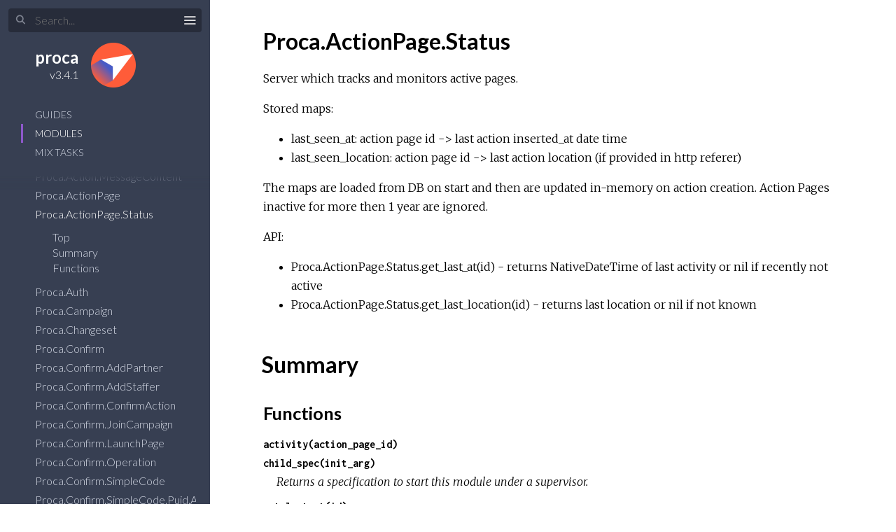

--- FILE ---
content_type: text/html
request_url: https://docs.proca.app/Proca.ActionPage.Status.html
body_size: 2262
content:
<!DOCTYPE html>
<html lang="en">
  <head>
    <meta charset="utf-8">
    <meta http-equiv="x-ua-compatible" content="ie=edge">
    <meta name="viewport" content="width=device-width, initial-scale=1.0">
    <meta name="generator" content="ExDoc v0.26.0">
    <meta name="project" content="proca v3.4.1">

    <title>Proca.ActionPage.Status — proca v3.4.1</title>
    <link rel="stylesheet" href="dist/elixir-b5076885a795c65e636c.css" />

    <script src="dist/sidebar_items-2cbc12d719.js"></script>

      <script src="docs_config.js"></script>

    <script async src="dist/app-a404e1e870b77c874f9e.js"></script>


  </head>
  <body data-type="modules">
    <script>

      try {
        if (localStorage.getItem('night-mode') === 'true') {
          document.body.classList.add('night-mode');
        }
      } catch (error) { }
    </script>

<div class="main">

<button class="sidebar-button sidebar-toggle">
  <span class="icon-menu" title="Collapse/expand sidebar"></span>
</button>

<section class="sidebar">
  <form class="sidebar-search" action="search.html">
    <button type="submit" class="search-button" aria-label="Submit Search">
      <span class="icon-search" aria-hidden="true" title="Submit search"></span>
    </button>
    <button type="button" tabindex="-1" class="search-close-button" aria-label="Cancel Search">
      <span class="icon-cross" aria-hidden="true" title="Cancel search"></span>
    </button>
    <label class="search-label">
      <input name="q" type="text" class="search-input" placeholder="Search..." aria-label="Input your search terms" autocomplete="off" />
    </label>
  </form>

  <div class="autocomplete">
    <div class="autocomplete-results">
    </div>
  </div>

  <div class="sidebar-header">
    <div class="sidebar-projectDetails">
      <a href="readme.html" class="sidebar-projectName" translate="no">
proca
      </a>
      <strong class="sidebar-projectVersion" translate="no">
        v3.4.1
      </strong>
    </div>

      <a href="readme.html">
        <img src="assets/logo.png" alt="proca" class="sidebar-projectImage">
      </a>

  </div>

  <ul class="sidebar-listNav">
    <li><a id="extras-list-link" href="#full-list">Guides</a></li>

      <li><a id="modules-list-link" href="#full-list">Modules</a></li>


      <li><a id="tasks-list-link" href="#full-list"><span translate="no">Mix</span> Tasks</a></li>

  </ul>
  <div class="gradient"></div>
  <ul id="full-list" class="sidebar-fullList"></ul>
</section>

<section class="content">
  <div class="content-outer">
    <div id="content" class="content-inner">

<h1>
  <span translate="no">Proca.ActionPage.Status</span> 
  <small class="app-vsn" translate="no">(proca v3.4.1)</small>


</h1>


  <section id="moduledoc">
<p>Server which tracks and monitors active pages.</p><p>Stored maps:</p><ul><li>last_seen_at: action page id -&gt; last action inserted_at date time</li><li>last_seen_location: action page id -&gt; last action location (if provided in http referer)</li></ul><p>The maps are loaded from DB on start and then are updated in-memory on action creation.
Action Pages inactive for more then 1 year are ignored.</p><p>API:</p><ul><li>Proca.ActionPage.Status.get_last_at(id) - returns NativeDateTime of last activity or nil if recently not active</li><li>Proca.ActionPage.Status.get_last_location(id) - returns last location or nil if not known</li></ul>
  </section>


  <section id="summary" class="details-list">
    <h1 class="section-heading">
      <a class="hover-link" href="#summary">
        <span class="icon-link" aria-hidden="true"></span>
        <span class="sr-only">Link to this section</span>
      </a>
      Summary
    </h1>

  <div class="summary-functions summary">
    <h2>
      <a href="#functions">Functions</a>
    </h2>

      <div class="summary-row">
        <div class="summary-signature">
          <a href="#activity/1" translate="no">activity(action_page_id)</a>

        </div>

      </div>

      <div class="summary-row">
        <div class="summary-signature">
          <a href="#child_spec/1" translate="no">child_spec(init_arg)</a>

        </div>

          <div class="summary-synopsis"><p>Returns a specification to start this module under a supervisor.</p></div>

      </div>

      <div class="summary-row">
        <div class="summary-signature">
          <a href="#get_last_at/1" translate="no">get_last_at(id)</a>

        </div>

      </div>

      <div class="summary-row">
        <div class="summary-signature">
          <a href="#get_last_location/1" translate="no">get_last_location(id)</a>

        </div>

      </div>

      <div class="summary-row">
        <div class="summary-signature">
          <a href="#start_link/1" translate="no">start_link(opts)</a>

        </div>

      </div>

      <div class="summary-row">
        <div class="summary-signature">
          <a href="#track_action/1" translate="no">track_action(action)</a>

        </div>

      </div>

  </div>

  </section>


  <section id="functions" class="details-list">
    <h1 class="section-heading">
      <a class="hover-link" href="#functions">
        <span class="icon-link" aria-hidden="true"></span>
        <span class="sr-only">Link to this section</span>
      </a>
Functions
    </h1>
    <div class="functions-list">
<section class="detail" id="activity/1">

  <div class="detail-header">
    <a href="#activity/1" class="detail-link" title="Link to this function">
      <span class="icon-link" aria-hidden="true"></span>
      <span class="sr-only">Link to this function</span>
    </a>
    <h1 class="signature" translate="no">activity(action_page_id)</h1>


  </div>

  <section class="docstring">

      <h2>Specs</h2>
      <div class="specs">

          <pre translate="no">activity(<a href="https://hexdocs.pm/elixir/typespecs.html#built-in-types">number</a>()) :: :inactive | {:active, NaiveDateTime, <a href="https://hexdocs.pm/elixir/String.html#t:t/0">String.t</a>() | nil}</pre>

      </div>


  </section>
</section>
<section class="detail" id="child_spec/1">

  <div class="detail-header">
    <a href="#child_spec/1" class="detail-link" title="Link to this function">
      <span class="icon-link" aria-hidden="true"></span>
      <span class="sr-only">Link to this function</span>
    </a>
    <h1 class="signature" translate="no">child_spec(init_arg)</h1>


  </div>

  <section class="docstring">

<p>Returns a specification to start this module under a supervisor.</p><p>See <a href="https://hexdocs.pm/elixir/Supervisor.html"><code class="inline">Supervisor</code></a>.</p>
  </section>
</section>
<section class="detail" id="get_last_at/1">

  <div class="detail-header">
    <a href="#get_last_at/1" class="detail-link" title="Link to this function">
      <span class="icon-link" aria-hidden="true"></span>
      <span class="sr-only">Link to this function</span>
    </a>
    <h1 class="signature" translate="no">get_last_at(id)</h1>


  </div>

  <section class="docstring">


  </section>
</section>
<section class="detail" id="get_last_location/1">

  <div class="detail-header">
    <a href="#get_last_location/1" class="detail-link" title="Link to this function">
      <span class="icon-link" aria-hidden="true"></span>
      <span class="sr-only">Link to this function</span>
    </a>
    <h1 class="signature" translate="no">get_last_location(id)</h1>


  </div>

  <section class="docstring">


  </section>
</section>
<section class="detail" id="start_link/1">

  <div class="detail-header">
    <a href="#start_link/1" class="detail-link" title="Link to this function">
      <span class="icon-link" aria-hidden="true"></span>
      <span class="sr-only">Link to this function</span>
    </a>
    <h1 class="signature" translate="no">start_link(opts)</h1>


  </div>

  <section class="docstring">


  </section>
</section>
<section class="detail" id="track_action/1">

  <div class="detail-header">
    <a href="#track_action/1" class="detail-link" title="Link to this function">
      <span class="icon-link" aria-hidden="true"></span>
      <span class="sr-only">Link to this function</span>
    </a>
    <h1 class="signature" translate="no">track_action(action)</h1>


  </div>

  <section class="docstring">


  </section>
</section>

    </div>
  </section>

      <footer class="footer">

        <p>
          <span class="line">
            Built using
            <a href="https://github.com/elixir-lang/ex_doc" title="ExDoc" target="_blank" rel="help noopener" translate="no">ExDoc</a> (v0.26.0) for the
            <a href="https://elixir-lang.org" title="Elixir" target="_blank" translate="no">Elixir programming language</a>.
          </span>
          <span class="line">
            Designed by
            <a href="https://twitter.com/dignifiedquire" target="_blank" rel="noopener" title="@dignifiedquire" translate="no">Friedel Ziegelmayer</a>.
          </span>
        </p>
        <p>

            <a href="api-reference.html" title="API reference" class="line footer-button">API Reference</a>

          <button class="line footer-button display-shortcuts-help">
            Display keyboard shortcuts
          </button>
          <button class="line footer-button display-quick-switch">
            Go to a HexDocs package
          </button>
          <button class="line footer-button display-settings">
            Settings
          </button>
        </p>
      </footer>
    </div>
  </div>
</section>
</div>


  </body>
</html>


--- FILE ---
content_type: text/html
request_url: https://docs.proca.app/docs_config.js
body_size: 110
content:
<!DOCTYPE html>
<html>
  <head>
    <meta charset="utf-8">
    <title>proca v3.4.1 — Documentation</title>
    <meta http-equiv="refresh" content="0; url=readme.html">
    <meta name="generator" content="ExDoc v0.26.0">
  </head>
  <body></body>
</html>


--- FILE ---
content_type: application/javascript
request_url: https://docs.proca.app/dist/app-a404e1e870b77c874f9e.js
body_size: 27645
content:
/*! For license information please see app-a404e1e870b77c874f9e.js.LICENSE.txt */
!function(e){var t={};function n(r){if(t[r])return t[r].exports;var o=t[r]={i:r,l:!1,exports:{}};return e[r].call(o.exports,o,o.exports,n),o.l=!0,o.exports}n.m=e,n.c=t,n.d=function(e,t,r){n.o(e,t)||Object.defineProperty(e,t,{enumerable:!0,get:r})},n.r=function(e){"undefined"!=typeof Symbol&&Symbol.toStringTag&&Object.defineProperty(e,Symbol.toStringTag,{value:"Module"}),Object.defineProperty(e,"__esModule",{value:!0})},n.t=function(e,t){if(1&t&&(e=n(e)),8&t)return e;if(4&t&&"object"==typeof e&&e&&e.__esModule)return e;var r=Object.create(null);if(n.r(r),Object.defineProperty(r,"default",{enumerable:!0,value:e}),2&t&&"string"!=typeof e)for(var o in e)n.d(r,o,function(t){return e[t]}.bind(null,o));return r},n.n=function(e){var t=e&&e.__esModule?function(){return e.default}:function(){return e};return n.d(t,"a",t),t},n.o=function(e,t){return Object.prototype.hasOwnProperty.call(e,t)},n.p="",n(n.s=50)}([function(e,t,n){"use strict";function r(e){if("undefined"==typeof Symbol||null==e[Symbol.iterator]){if(Array.isArray(e)||(e=function(e,t){if(!e)return;if("string"==typeof e)return o(e,t);var n=Object.prototype.toString.call(e).slice(8,-1);"Object"===n&&e.constructor&&(n=e.constructor.name);if("Map"===n||"Set"===n)return Array.from(n);if("Arguments"===n||/^(?:Ui|I)nt(?:8|16|32)(?:Clamped)?Array$/.test(n))return o(e,t)}(e))){var t=0,n=function(){};return{s:n,n:function(){return t>=e.length?{done:!0}:{done:!1,value:e[t++]}},e:function(e){throw e},f:n}}throw new TypeError("Invalid attempt to iterate non-iterable instance.\nIn order to be iterable, non-array objects must have a [Symbol.iterator]() method.")}var r,i,a=!0,l=!1;return{s:function(){r=e[Symbol.iterator]()},n:function(){var e=r.next();return a=e.done,e},e:function(e){l=!0,i=e},f:function(){try{a||null==r.return||r.return()}finally{if(l)throw i}}}}function o(e,t){(null==t||t>e.length)&&(t=e.length);for(var n=0,r=new Array(t);n<t;n++)r[n]=e[n];return r}n.d(t,"l",(function(){return i})),n.d(t,"m",(function(){return a})),n.d(t,"d",(function(){return l})),n.d(t,"c",(function(){return s})),n.d(t,"f",(function(){return u})),n.d(t,"e",(function(){return c})),n.d(t,"g",(function(){return d})),n.d(t,"i",(function(){return f})),n.d(t,"a",(function(){return p})),n.d(t,"k",(function(){return h})),n.d(t,"j",(function(){return m})),n.d(t,"b",(function(){return y})),n.d(t,"h",(function(){return v}));var i=document.querySelector.bind(document),a=document.querySelectorAll.bind(document);function l(e){return e.replace(/[\-\[\]{}()*+?.,\\\^$|#\s]/g,"\\$&")}function s(e){return String(e).replace(/&/g,"&amp;").replace(/</g,"&lt;").replace(/>/g,"&gt;").replace(/"/g,"&quot;")}function u(){return document.body.dataset.type}function c(e,t){if(e){var n,o=r(e);try{for(o.s();!(n=o.n()).done;){var i=n.value,a=i.nodeGroups&&i.nodeGroups.find((function(e){return e.nodes.some((function(e){return e.anchor===t}))}));if(a)return a.key}}catch(e){o.e(e)}finally{o.f()}return null}}function d(){return window.location.hash.replace(/^#/,"")}function f(e){return new URLSearchParams(window.location.search).get(e)}function p(e){return fetch(e).then((function(e){return e.ok})).catch((function(){return!1}))}function h(e){"loading"!==document.readyState?e():document.addEventListener("DOMContentLoaded",e)}function m(e){return!e||""===e.trim()}function y(e,t){var n;return function(){for(var r=arguments.length,o=new Array(r),i=0;i<r;i++)o[i]=arguments[i];clearTimeout(n),n=setTimeout((function(){n=null,e.apply(void 0,o)}),t)}}function v(){return document.head.querySelector("meta[name=project][content]").content}},function(e,t,n){e.exports=n(28).default},function(e,t,n){"use strict";t.__esModule=!0,t.extend=l,t.indexOf=function(e,t){for(var n=0,r=e.length;n<r;n++)if(e[n]===t)return n;return-1},t.escapeExpression=function(e){if("string"!=typeof e){if(e&&e.toHTML)return e.toHTML();if(null==e)return"";if(!e)return e+"";e=""+e}if(!i.test(e))return e;return e.replace(o,a)},t.isEmpty=function(e){return!e&&0!==e||!(!c(e)||0!==e.length)},t.createFrame=function(e){var t=l({},e);return t._parent=e,t},t.blockParams=function(e,t){return e.path=t,e},t.appendContextPath=function(e,t){return(e?e+".":"")+t};var r={"&":"&amp;","<":"&lt;",">":"&gt;",'"':"&quot;","'":"&#x27;","`":"&#x60;","=":"&#x3D;"},o=/[&<>"'`=]/g,i=/[&<>"'`=]/;function a(e){return r[e]}function l(e){for(var t=1;t<arguments.length;t++)for(var n in arguments[t])Object.prototype.hasOwnProperty.call(arguments[t],n)&&(e[n]=arguments[t][n]);return e}var s=Object.prototype.toString;t.toString=s;var u=function(e){return"function"==typeof e};u(/x/)&&(t.isFunction=u=function(e){return"function"==typeof e&&"[object Function]"===s.call(e)}),t.isFunction=u;var c=Array.isArray||function(e){return!(!e||"object"!=typeof e)&&"[object Array]"===s.call(e)};t.isArray=c},function(e,t,n){"use strict";t.__esModule=!0;var r=["description","fileName","lineNumber","endLineNumber","message","name","number","stack"];function o(e,t){var n=t&&t.loc,i=void 0,a=void 0,l=void 0,s=void 0;n&&(i=n.start.line,a=n.end.line,l=n.start.column,s=n.end.column,e+=" - "+i+":"+l);for(var u=Error.prototype.constructor.call(this,e),c=0;c<r.length;c++)this[r[c]]=u[r[c]];Error.captureStackTrace&&Error.captureStackTrace(this,o);try{n&&(this.lineNumber=i,this.endLineNumber=a,Object.defineProperty?(Object.defineProperty(this,"column",{value:l,enumerable:!0}),Object.defineProperty(this,"endColumn",{value:s,enumerable:!0})):(this.column=l,this.endColumn=s))}catch(e){}}o.prototype=new Error,t.default=o,e.exports=t.default},function(e,t,n){var r,o;!function(){var i,a,l,s,u,c,d,f,p,h,m,y,v,g,b,w,x,O,k,P,j,S,E,L,_,I,T=function(e){var t=new T.Builder;return t.pipeline.add(T.trimmer,T.stopWordFilter,T.stemmer),t.searchPipeline.add(T.stemmer),e.call(t,t),t.build()};T.version="2.3.8",T.utils={},T.utils.warn=(i=this,function(e){i.console&&console.warn&&console.warn(e)}),T.utils.asString=function(e){return null==e?"":e.toString()},T.utils.clone=function(e){if(null==e)return e;for(var t=Object.create(null),n=Object.keys(e),r=0;r<n.length;r++){var o=n[r],i=e[o];if(Array.isArray(i))t[o]=i.slice();else{if("string"!=typeof i&&"number"!=typeof i&&"boolean"!=typeof i)throw new TypeError("clone is not deep and does not support nested objects");t[o]=i}}return t},T.FieldRef=function(e,t,n){this.docRef=e,this.fieldName=t,this._stringValue=n},T.FieldRef.joiner="/",T.FieldRef.fromString=function(e){var t=e.indexOf(T.FieldRef.joiner);if(-1===t)throw"malformed field ref string";var n=e.slice(0,t),r=e.slice(t+1);return new T.FieldRef(r,n,e)},T.FieldRef.prototype.toString=function(){return null==this._stringValue&&(this._stringValue=this.fieldName+T.FieldRef.joiner+this.docRef),this._stringValue},T.Set=function(e){if(this.elements=Object.create(null),e){this.length=e.length;for(var t=0;t<this.length;t++)this.elements[e[t]]=!0}else this.length=0},T.Set.complete={intersect:function(e){return e},union:function(e){return e},contains:function(){return!0}},T.Set.empty={intersect:function(){return this},union:function(e){return e},contains:function(){return!1}},T.Set.prototype.contains=function(e){return!!this.elements[e]},T.Set.prototype.intersect=function(e){var t,n,r,o=[];if(e===T.Set.complete)return this;if(e===T.Set.empty)return e;this.length<e.length?(t=this,n=e):(t=e,n=this),r=Object.keys(t.elements);for(var i=0;i<r.length;i++){var a=r[i];a in n.elements&&o.push(a)}return new T.Set(o)},T.Set.prototype.union=function(e){return e===T.Set.complete?T.Set.complete:e===T.Set.empty?this:new T.Set(Object.keys(this.elements).concat(Object.keys(e.elements)))},T.idf=function(e,t){var n=0;for(var r in e)"_index"!=r&&(n+=Object.keys(e[r]).length);var o=(t-n+.5)/(n+.5);return Math.log(1+Math.abs(o))},T.Token=function(e,t){this.str=e||"",this.metadata=t||{}},T.Token.prototype.toString=function(){return this.str},T.Token.prototype.update=function(e){return this.str=e(this.str,this.metadata),this},T.Token.prototype.clone=function(e){return e=e||function(e){return e},new T.Token(e(this.str,this.metadata),this.metadata)},T.tokenizer=function(e,t){if(null==e||null==e)return[];if(Array.isArray(e))return e.map((function(e){return new T.Token(T.utils.asString(e).toLowerCase(),T.utils.clone(t))}));for(var n=e.toString().toLowerCase(),r=n.length,o=[],i=0,a=0;i<=r;i++){var l=i-a;if(n.charAt(i).match(T.tokenizer.separator)||i==r){if(l>0){var s=T.utils.clone(t)||{};s.position=[a,l],s.index=o.length,o.push(new T.Token(n.slice(a,i),s))}a=i+1}}return o},T.tokenizer.separator=/[\s\-]+/,T.Pipeline=function(){this._stack=[]},T.Pipeline.registeredFunctions=Object.create(null),T.Pipeline.registerFunction=function(e,t){t in this.registeredFunctions&&T.utils.warn("Overwriting existing registered function: "+t),e.label=t,T.Pipeline.registeredFunctions[e.label]=e},T.Pipeline.warnIfFunctionNotRegistered=function(e){e.label&&e.label in this.registeredFunctions||T.utils.warn("Function is not registered with pipeline. This may cause problems when serialising the index.\n",e)},T.Pipeline.load=function(e){var t=new T.Pipeline;return e.forEach((function(e){var n=T.Pipeline.registeredFunctions[e];if(!n)throw new Error("Cannot load unregistered function: "+e);t.add(n)})),t},T.Pipeline.prototype.add=function(){var e=Array.prototype.slice.call(arguments);e.forEach((function(e){T.Pipeline.warnIfFunctionNotRegistered(e),this._stack.push(e)}),this)},T.Pipeline.prototype.after=function(e,t){T.Pipeline.warnIfFunctionNotRegistered(t);var n=this._stack.indexOf(e);if(-1==n)throw new Error("Cannot find existingFn");n+=1,this._stack.splice(n,0,t)},T.Pipeline.prototype.before=function(e,t){T.Pipeline.warnIfFunctionNotRegistered(t);var n=this._stack.indexOf(e);if(-1==n)throw new Error("Cannot find existingFn");this._stack.splice(n,0,t)},T.Pipeline.prototype.remove=function(e){var t=this._stack.indexOf(e);-1!=t&&this._stack.splice(t,1)},T.Pipeline.prototype.run=function(e){for(var t=this._stack.length,n=0;n<t;n++){for(var r=this._stack[n],o=[],i=0;i<e.length;i++){var a=r(e[i],i,e);if(null!=a&&""!==a)if(Array.isArray(a))for(var l=0;l<a.length;l++)o.push(a[l]);else o.push(a)}e=o}return e},T.Pipeline.prototype.runString=function(e,t){var n=new T.Token(e,t);return this.run([n]).map((function(e){return e.toString()}))},T.Pipeline.prototype.reset=function(){this._stack=[]},T.Pipeline.prototype.toJSON=function(){return this._stack.map((function(e){return T.Pipeline.warnIfFunctionNotRegistered(e),e.label}))},T.Vector=function(e){this._magnitude=0,this.elements=e||[]},T.Vector.prototype.positionForIndex=function(e){if(0==this.elements.length)return 0;for(var t=0,n=this.elements.length/2,r=n-t,o=Math.floor(r/2),i=this.elements[2*o];r>1&&(i<e&&(t=o),i>e&&(n=o),i!=e);)r=n-t,o=t+Math.floor(r/2),i=this.elements[2*o];return i==e||i>e?2*o:i<e?2*(o+1):void 0},T.Vector.prototype.insert=function(e,t){this.upsert(e,t,(function(){throw"duplicate index"}))},T.Vector.prototype.upsert=function(e,t,n){this._magnitude=0;var r=this.positionForIndex(e);this.elements[r]==e?this.elements[r+1]=n(this.elements[r+1],t):this.elements.splice(r,0,e,t)},T.Vector.prototype.magnitude=function(){if(this._magnitude)return this._magnitude;for(var e=0,t=this.elements.length,n=1;n<t;n+=2){var r=this.elements[n];e+=r*r}return this._magnitude=Math.sqrt(e)},T.Vector.prototype.dot=function(e){for(var t=0,n=this.elements,r=e.elements,o=n.length,i=r.length,a=0,l=0,s=0,u=0;s<o&&u<i;)(a=n[s])<(l=r[u])?s+=2:a>l?u+=2:a==l&&(t+=n[s+1]*r[u+1],s+=2,u+=2);return t},T.Vector.prototype.similarity=function(e){return this.dot(e)/this.magnitude()||0},T.Vector.prototype.toArray=function(){for(var e=new Array(this.elements.length/2),t=1,n=0;t<this.elements.length;t+=2,n++)e[n]=this.elements[t];return e},T.Vector.prototype.toJSON=function(){return this.elements},T.stemmer=(a={ational:"ate",tional:"tion",enci:"ence",anci:"ance",izer:"ize",bli:"ble",alli:"al",entli:"ent",eli:"e",ousli:"ous",ization:"ize",ation:"ate",ator:"ate",alism:"al",iveness:"ive",fulness:"ful",ousness:"ous",aliti:"al",iviti:"ive",biliti:"ble",logi:"log"},l={icate:"ic",ative:"",alize:"al",iciti:"ic",ical:"ic",ful:"",ness:""},s="[aeiouy]",u="[^aeiou][^aeiouy]*",c=new RegExp("^([^aeiou][^aeiouy]*)?[aeiouy][aeiou]*[^aeiou][^aeiouy]*"),d=new RegExp("^([^aeiou][^aeiouy]*)?[aeiouy][aeiou]*[^aeiou][^aeiouy]*[aeiouy][aeiou]*[^aeiou][^aeiouy]*"),f=new RegExp("^([^aeiou][^aeiouy]*)?[aeiouy][aeiou]*[^aeiou][^aeiouy]*([aeiouy][aeiou]*)?$"),p=new RegExp("^([^aeiou][^aeiouy]*)?[aeiouy]"),h=/^(.+?)(ss|i)es$/,m=/^(.+?)([^s])s$/,y=/^(.+?)eed$/,v=/^(.+?)(ed|ing)$/,g=/.$/,b=/(at|bl|iz)$/,w=new RegExp("([^aeiouylsz])\\1$"),x=new RegExp("^"+u+s+"[^aeiouwxy]$"),O=/^(.+?[^aeiou])y$/,k=/^(.+?)(ational|tional|enci|anci|izer|bli|alli|entli|eli|ousli|ization|ation|ator|alism|iveness|fulness|ousness|aliti|iviti|biliti|logi)$/,P=/^(.+?)(icate|ative|alize|iciti|ical|ful|ness)$/,j=/^(.+?)(al|ance|ence|er|ic|able|ible|ant|ement|ment|ent|ou|ism|ate|iti|ous|ive|ize)$/,S=/^(.+?)(s|t)(ion)$/,E=/^(.+?)e$/,L=/ll$/,_=new RegExp("^"+u+s+"[^aeiouwxy]$"),I=function(e){var t,n,r,o,i,s,u;if(e.length<3)return e;if("y"==(r=e.substr(0,1))&&(e=r.toUpperCase()+e.substr(1)),i=m,(o=h).test(e)?e=e.replace(o,"$1$2"):i.test(e)&&(e=e.replace(i,"$1$2")),i=v,(o=y).test(e)){var I=o.exec(e);(o=c).test(I[1])&&(o=g,e=e.replace(o,""))}else i.test(e)&&(t=(I=i.exec(e))[1],(i=p).test(t)&&(s=w,u=x,(i=b).test(e=t)?e+="e":s.test(e)?(o=g,e=e.replace(o,"")):u.test(e)&&(e+="e")));return(o=O).test(e)&&(e=(t=(I=o.exec(e))[1])+"i"),(o=k).test(e)&&(t=(I=o.exec(e))[1],n=I[2],(o=c).test(t)&&(e=t+a[n])),(o=P).test(e)&&(t=(I=o.exec(e))[1],n=I[2],(o=c).test(t)&&(e=t+l[n])),i=S,(o=j).test(e)?(t=(I=o.exec(e))[1],(o=d).test(t)&&(e=t)):i.test(e)&&(t=(I=i.exec(e))[1]+I[2],(i=d).test(t)&&(e=t)),(o=E).test(e)&&(t=(I=o.exec(e))[1],i=f,s=_,((o=d).test(t)||i.test(t)&&!s.test(t))&&(e=t)),i=d,(o=L).test(e)&&i.test(e)&&(o=g,e=e.replace(o,"")),"y"==r&&(e=r.toLowerCase()+e.substr(1)),e},function(e){return e.update(I)}),T.Pipeline.registerFunction(T.stemmer,"stemmer"),T.generateStopWordFilter=function(e){var t=e.reduce((function(e,t){return e[t]=t,e}),{});return function(e){if(e&&t[e.toString()]!==e.toString())return e}},T.stopWordFilter=T.generateStopWordFilter(["a","able","about","across","after","all","almost","also","am","among","an","and","any","are","as","at","be","because","been","but","by","can","cannot","could","dear","did","do","does","either","else","ever","every","for","from","get","got","had","has","have","he","her","hers","him","his","how","however","i","if","in","into","is","it","its","just","least","let","like","likely","may","me","might","most","must","my","neither","no","nor","not","of","off","often","on","only","or","other","our","own","rather","said","say","says","she","should","since","so","some","than","that","the","their","them","then","there","these","they","this","tis","to","too","twas","us","wants","was","we","were","what","when","where","which","while","who","whom","why","will","with","would","yet","you","your"]),T.Pipeline.registerFunction(T.stopWordFilter,"stopWordFilter"),T.trimmer=function(e){return e.update((function(e){return e.replace(/^\W+/,"").replace(/\W+$/,"")}))},T.Pipeline.registerFunction(T.trimmer,"trimmer"),T.TokenSet=function(){this.final=!1,this.edges={},this.id=T.TokenSet._nextId,T.TokenSet._nextId+=1},T.TokenSet._nextId=1,T.TokenSet.fromArray=function(e){for(var t=new T.TokenSet.Builder,n=0,r=e.length;n<r;n++)t.insert(e[n]);return t.finish(),t.root},T.TokenSet.fromClause=function(e){return"editDistance"in e?T.TokenSet.fromFuzzyString(e.term,e.editDistance):T.TokenSet.fromString(e.term)},T.TokenSet.fromFuzzyString=function(e,t){for(var n=new T.TokenSet,r=[{node:n,editsRemaining:t,str:e}];r.length;){var o=r.pop();if(o.str.length>0){var i,a=o.str.charAt(0);a in o.node.edges?i=o.node.edges[a]:(i=new T.TokenSet,o.node.edges[a]=i),1==o.str.length&&(i.final=!0),r.push({node:i,editsRemaining:o.editsRemaining,str:o.str.slice(1)})}if(0!=o.editsRemaining){if("*"in o.node.edges)var l=o.node.edges["*"];else{l=new T.TokenSet;o.node.edges["*"]=l}if(0==o.str.length&&(l.final=!0),r.push({node:l,editsRemaining:o.editsRemaining-1,str:o.str}),o.str.length>1&&r.push({node:o.node,editsRemaining:o.editsRemaining-1,str:o.str.slice(1)}),1==o.str.length&&(o.node.final=!0),o.str.length>=1){if("*"in o.node.edges)var s=o.node.edges["*"];else{s=new T.TokenSet;o.node.edges["*"]=s}1==o.str.length&&(s.final=!0),r.push({node:s,editsRemaining:o.editsRemaining-1,str:o.str.slice(1)})}if(o.str.length>1){var u,c=o.str.charAt(0),d=o.str.charAt(1);d in o.node.edges?u=o.node.edges[d]:(u=new T.TokenSet,o.node.edges[d]=u),1==o.str.length&&(u.final=!0),r.push({node:u,editsRemaining:o.editsRemaining-1,str:c+o.str.slice(2)})}}}return n},T.TokenSet.fromString=function(e){for(var t=new T.TokenSet,n=t,r=0,o=e.length;r<o;r++){var i=e[r],a=r==o-1;if("*"==i)t.edges[i]=t,t.final=a;else{var l=new T.TokenSet;l.final=a,t.edges[i]=l,t=l}}return n},T.TokenSet.prototype.toArray=function(){for(var e=[],t=[{prefix:"",node:this}];t.length;){var n=t.pop(),r=Object.keys(n.node.edges),o=r.length;n.node.final&&(n.prefix.charAt(0),e.push(n.prefix));for(var i=0;i<o;i++){var a=r[i];t.push({prefix:n.prefix.concat(a),node:n.node.edges[a]})}}return e},T.TokenSet.prototype.toString=function(){if(this._str)return this._str;for(var e=this.final?"1":"0",t=Object.keys(this.edges).sort(),n=t.length,r=0;r<n;r++){var o=t[r];e=e+o+this.edges[o].id}return e},T.TokenSet.prototype.intersect=function(e){for(var t=new T.TokenSet,n=void 0,r=[{qNode:e,output:t,node:this}];r.length;){n=r.pop();for(var o=Object.keys(n.qNode.edges),i=o.length,a=Object.keys(n.node.edges),l=a.length,s=0;s<i;s++)for(var u=o[s],c=0;c<l;c++){var d=a[c];if(d==u||"*"==u){var f=n.node.edges[d],p=n.qNode.edges[u],h=f.final&&p.final,m=void 0;d in n.output.edges?(m=n.output.edges[d]).final=m.final||h:((m=new T.TokenSet).final=h,n.output.edges[d]=m),r.push({qNode:p,output:m,node:f})}}}return t},T.TokenSet.Builder=function(){this.previousWord="",this.root=new T.TokenSet,this.uncheckedNodes=[],this.minimizedNodes={}},T.TokenSet.Builder.prototype.insert=function(e){var t,n=0;if(e<this.previousWord)throw new Error("Out of order word insertion");for(var r=0;r<e.length&&r<this.previousWord.length&&e[r]==this.previousWord[r];r++)n++;this.minimize(n),t=0==this.uncheckedNodes.length?this.root:this.uncheckedNodes[this.uncheckedNodes.length-1].child;for(r=n;r<e.length;r++){var o=new T.TokenSet,i=e[r];t.edges[i]=o,this.uncheckedNodes.push({parent:t,char:i,child:o}),t=o}t.final=!0,this.previousWord=e},T.TokenSet.Builder.prototype.finish=function(){this.minimize(0)},T.TokenSet.Builder.prototype.minimize=function(e){for(var t=this.uncheckedNodes.length-1;t>=e;t--){var n=this.uncheckedNodes[t],r=n.child.toString();r in this.minimizedNodes?n.parent.edges[n.char]=this.minimizedNodes[r]:(n.child._str=r,this.minimizedNodes[r]=n.child),this.uncheckedNodes.pop()}},T.Index=function(e){this.invertedIndex=e.invertedIndex,this.fieldVectors=e.fieldVectors,this.tokenSet=e.tokenSet,this.fields=e.fields,this.pipeline=e.pipeline},T.Index.prototype.search=function(e){return this.query((function(t){new T.QueryParser(e,t).parse()}))},T.Index.prototype.query=function(e){for(var t=new T.Query(this.fields),n=Object.create(null),r=Object.create(null),o=Object.create(null),i=Object.create(null),a=Object.create(null),l=0;l<this.fields.length;l++)r[this.fields[l]]=new T.Vector;e.call(t,t);for(l=0;l<t.clauses.length;l++){var s=t.clauses[l],u=null,c=T.Set.complete;u=s.usePipeline?this.pipeline.runString(s.term,{fields:s.fields}):[s.term];for(var d=0;d<u.length;d++){var f=u[d];s.term=f;var p=T.TokenSet.fromClause(s),h=this.tokenSet.intersect(p).toArray();if(0===h.length&&s.presence===T.Query.presence.REQUIRED){for(var m=0;m<s.fields.length;m++){i[A=s.fields[m]]=T.Set.empty}break}for(var y=0;y<h.length;y++){var v=h[y],g=this.invertedIndex[v],b=g._index;for(m=0;m<s.fields.length;m++){var w=g[A=s.fields[m]],x=Object.keys(w),O=v+"/"+A,k=new T.Set(x);if(s.presence==T.Query.presence.REQUIRED&&(c=c.union(k),void 0===i[A]&&(i[A]=T.Set.complete)),s.presence!=T.Query.presence.PROHIBITED){if(r[A].upsert(b,s.boost,(function(e,t){return e+t})),!o[O]){for(var P=0;P<x.length;P++){var j,S=x[P],E=new T.FieldRef(S,A),L=w[S];void 0===(j=n[E])?n[E]=new T.MatchData(v,A,L):j.add(v,A,L)}o[O]=!0}}else void 0===a[A]&&(a[A]=T.Set.empty),a[A]=a[A].union(k)}}}if(s.presence===T.Query.presence.REQUIRED)for(m=0;m<s.fields.length;m++){i[A=s.fields[m]]=i[A].intersect(c)}}var _=T.Set.complete,I=T.Set.empty;for(l=0;l<this.fields.length;l++){var A;i[A=this.fields[l]]&&(_=_.intersect(i[A])),a[A]&&(I=I.union(a[A]))}var Q=Object.keys(n),C=[],M=Object.create(null);if(t.isNegated()){Q=Object.keys(this.fieldVectors);for(l=0;l<Q.length;l++){E=Q[l];var R=T.FieldRef.fromString(E);n[E]=new T.MatchData}}for(l=0;l<Q.length;l++){var D=(R=T.FieldRef.fromString(Q[l])).docRef;if(_.contains(D)&&!I.contains(D)){var N,F=this.fieldVectors[R],H=r[R.fieldName].similarity(F);if(void 0!==(N=M[D]))N.score+=H,N.matchData.combine(n[R]);else{var V={ref:D,score:H,matchData:n[R]};M[D]=V,C.push(V)}}}return C.sort((function(e,t){return t.score-e.score}))},T.Index.prototype.toJSON=function(){var e=Object.keys(this.invertedIndex).sort().map((function(e){return[e,this.invertedIndex[e]]}),this),t=Object.keys(this.fieldVectors).map((function(e){return[e,this.fieldVectors[e].toJSON()]}),this);return{version:T.version,fields:this.fields,fieldVectors:t,invertedIndex:e,pipeline:this.pipeline.toJSON()}},T.Index.load=function(e){var t={},n={},r=e.fieldVectors,o=Object.create(null),i=e.invertedIndex,a=new T.TokenSet.Builder,l=T.Pipeline.load(e.pipeline);e.version!=T.version&&T.utils.warn("Version mismatch when loading serialised index. Current version of lunr '"+T.version+"' does not match serialized index '"+e.version+"'");for(var s=0;s<r.length;s++){var u=(d=r[s])[0],c=d[1];n[u]=new T.Vector(c)}for(s=0;s<i.length;s++){var d,f=(d=i[s])[0],p=d[1];a.insert(f),o[f]=p}return a.finish(),t.fields=e.fields,t.fieldVectors=n,t.invertedIndex=o,t.tokenSet=a.root,t.pipeline=l,new T.Index(t)},T.Builder=function(){this._ref="id",this._fields=Object.create(null),this._documents=Object.create(null),this.invertedIndex=Object.create(null),this.fieldTermFrequencies={},this.fieldLengths={},this.tokenizer=T.tokenizer,this.pipeline=new T.Pipeline,this.searchPipeline=new T.Pipeline,this.documentCount=0,this._b=.75,this._k1=1.2,this.termIndex=0,this.metadataWhitelist=[]},T.Builder.prototype.ref=function(e){this._ref=e},T.Builder.prototype.field=function(e,t){if(/\//.test(e))throw new RangeError("Field '"+e+"' contains illegal character '/'");this._fields[e]=t||{}},T.Builder.prototype.b=function(e){this._b=e<0?0:e>1?1:e},T.Builder.prototype.k1=function(e){this._k1=e},T.Builder.prototype.add=function(e,t){var n=e[this._ref],r=Object.keys(this._fields);this._documents[n]=t||{},this.documentCount+=1;for(var o=0;o<r.length;o++){var i=r[o],a=this._fields[i].extractor,l=a?a(e):e[i],s=this.tokenizer(l,{fields:[i]}),u=this.pipeline.run(s),c=new T.FieldRef(n,i),d=Object.create(null);this.fieldTermFrequencies[c]=d,this.fieldLengths[c]=0,this.fieldLengths[c]+=u.length;for(var f=0;f<u.length;f++){var p=u[f];if(null==d[p]&&(d[p]=0),d[p]+=1,null==this.invertedIndex[p]){var h=Object.create(null);h._index=this.termIndex,this.termIndex+=1;for(var m=0;m<r.length;m++)h[r[m]]=Object.create(null);this.invertedIndex[p]=h}null==this.invertedIndex[p][i][n]&&(this.invertedIndex[p][i][n]=Object.create(null));for(var y=0;y<this.metadataWhitelist.length;y++){var v=this.metadataWhitelist[y],g=p.metadata[v];null==this.invertedIndex[p][i][n][v]&&(this.invertedIndex[p][i][n][v]=[]),this.invertedIndex[p][i][n][v].push(g)}}}},T.Builder.prototype.calculateAverageFieldLengths=function(){for(var e=Object.keys(this.fieldLengths),t=e.length,n={},r={},o=0;o<t;o++){var i=T.FieldRef.fromString(e[o]),a=i.fieldName;r[a]||(r[a]=0),r[a]+=1,n[a]||(n[a]=0),n[a]+=this.fieldLengths[i]}var l=Object.keys(this._fields);for(o=0;o<l.length;o++){var s=l[o];n[s]=n[s]/r[s]}this.averageFieldLength=n},T.Builder.prototype.createFieldVectors=function(){for(var e={},t=Object.keys(this.fieldTermFrequencies),n=t.length,r=Object.create(null),o=0;o<n;o++){for(var i=T.FieldRef.fromString(t[o]),a=i.fieldName,l=this.fieldLengths[i],s=new T.Vector,u=this.fieldTermFrequencies[i],c=Object.keys(u),d=c.length,f=this._fields[a].boost||1,p=this._documents[i.docRef].boost||1,h=0;h<d;h++){var m,y,v,g=c[h],b=u[g],w=this.invertedIndex[g]._index;void 0===r[g]?(m=T.idf(this.invertedIndex[g],this.documentCount),r[g]=m):m=r[g],y=m*((this._k1+1)*b)/(this._k1*(1-this._b+this._b*(l/this.averageFieldLength[a]))+b),y*=f,y*=p,v=Math.round(1e3*y)/1e3,s.insert(w,v)}e[i]=s}this.fieldVectors=e},T.Builder.prototype.createTokenSet=function(){this.tokenSet=T.TokenSet.fromArray(Object.keys(this.invertedIndex).sort())},T.Builder.prototype.build=function(){return this.calculateAverageFieldLengths(),this.createFieldVectors(),this.createTokenSet(),new T.Index({invertedIndex:this.invertedIndex,fieldVectors:this.fieldVectors,tokenSet:this.tokenSet,fields:Object.keys(this._fields),pipeline:this.searchPipeline})},T.Builder.prototype.use=function(e){var t=Array.prototype.slice.call(arguments,1);t.unshift(this),e.apply(this,t)},T.MatchData=function(e,t,n){for(var r=Object.create(null),o=Object.keys(n||{}),i=0;i<o.length;i++){var a=o[i];r[a]=n[a].slice()}this.metadata=Object.create(null),void 0!==e&&(this.metadata[e]=Object.create(null),this.metadata[e][t]=r)},T.MatchData.prototype.combine=function(e){for(var t=Object.keys(e.metadata),n=0;n<t.length;n++){var r=t[n],o=Object.keys(e.metadata[r]);null==this.metadata[r]&&(this.metadata[r]=Object.create(null));for(var i=0;i<o.length;i++){var a=o[i],l=Object.keys(e.metadata[r][a]);null==this.metadata[r][a]&&(this.metadata[r][a]=Object.create(null));for(var s=0;s<l.length;s++){var u=l[s];null==this.metadata[r][a][u]?this.metadata[r][a][u]=e.metadata[r][a][u]:this.metadata[r][a][u]=this.metadata[r][a][u].concat(e.metadata[r][a][u])}}}},T.MatchData.prototype.add=function(e,t,n){if(!(e in this.metadata))return this.metadata[e]=Object.create(null),void(this.metadata[e][t]=n);if(t in this.metadata[e])for(var r=Object.keys(n),o=0;o<r.length;o++){var i=r[o];i in this.metadata[e][t]?this.metadata[e][t][i]=this.metadata[e][t][i].concat(n[i]):this.metadata[e][t][i]=n[i]}else this.metadata[e][t]=n},T.Query=function(e){this.clauses=[],this.allFields=e},T.Query.wildcard=new String("*"),T.Query.wildcard.NONE=0,T.Query.wildcard.LEADING=1,T.Query.wildcard.TRAILING=2,T.Query.presence={OPTIONAL:1,REQUIRED:2,PROHIBITED:3},T.Query.prototype.clause=function(e){return"fields"in e||(e.fields=this.allFields),"boost"in e||(e.boost=1),"usePipeline"in e||(e.usePipeline=!0),"wildcard"in e||(e.wildcard=T.Query.wildcard.NONE),e.wildcard&T.Query.wildcard.LEADING&&e.term.charAt(0)!=T.Query.wildcard&&(e.term="*"+e.term),e.wildcard&T.Query.wildcard.TRAILING&&e.term.slice(-1)!=T.Query.wildcard&&(e.term=e.term+"*"),"presence"in e||(e.presence=T.Query.presence.OPTIONAL),this.clauses.push(e),this},T.Query.prototype.isNegated=function(){for(var e=0;e<this.clauses.length;e++)if(this.clauses[e].presence!=T.Query.presence.PROHIBITED)return!1;return!0},T.Query.prototype.term=function(e,t){if(Array.isArray(e))return e.forEach((function(e){this.term(e,T.utils.clone(t))}),this),this;var n=t||{};return n.term=e.toString(),this.clause(n),this},T.QueryParseError=function(e,t,n){this.name="QueryParseError",this.message=e,this.start=t,this.end=n},T.QueryParseError.prototype=new Error,T.QueryLexer=function(e){this.lexemes=[],this.str=e,this.length=e.length,this.pos=0,this.start=0,this.escapeCharPositions=[]},T.QueryLexer.prototype.run=function(){for(var e=T.QueryLexer.lexText;e;)e=e(this)},T.QueryLexer.prototype.sliceString=function(){for(var e=[],t=this.start,n=this.pos,r=0;r<this.escapeCharPositions.length;r++)n=this.escapeCharPositions[r],e.push(this.str.slice(t,n)),t=n+1;return e.push(this.str.slice(t,this.pos)),this.escapeCharPositions.length=0,e.join("")},T.QueryLexer.prototype.emit=function(e){this.lexemes.push({type:e,str:this.sliceString(),start:this.start,end:this.pos}),this.start=this.pos},T.QueryLexer.prototype.escapeCharacter=function(){this.escapeCharPositions.push(this.pos-1),this.pos+=1},T.QueryLexer.prototype.next=function(){if(this.pos>=this.length)return T.QueryLexer.EOS;var e=this.str.charAt(this.pos);return this.pos+=1,e},T.QueryLexer.prototype.width=function(){return this.pos-this.start},T.QueryLexer.prototype.ignore=function(){this.start==this.pos&&(this.pos+=1),this.start=this.pos},T.QueryLexer.prototype.backup=function(){this.pos-=1},T.QueryLexer.prototype.acceptDigitRun=function(){var e,t;do{t=(e=this.next()).charCodeAt(0)}while(t>47&&t<58);e!=T.QueryLexer.EOS&&this.backup()},T.QueryLexer.prototype.more=function(){return this.pos<this.length},T.QueryLexer.EOS="EOS",T.QueryLexer.FIELD="FIELD",T.QueryLexer.TERM="TERM",T.QueryLexer.EDIT_DISTANCE="EDIT_DISTANCE",T.QueryLexer.BOOST="BOOST",T.QueryLexer.PRESENCE="PRESENCE",T.QueryLexer.lexField=function(e){return e.backup(),e.emit(T.QueryLexer.FIELD),e.ignore(),T.QueryLexer.lexText},T.QueryLexer.lexTerm=function(e){if(e.width()>1&&(e.backup(),e.emit(T.QueryLexer.TERM)),e.ignore(),e.more())return T.QueryLexer.lexText},T.QueryLexer.lexEditDistance=function(e){return e.ignore(),e.acceptDigitRun(),e.emit(T.QueryLexer.EDIT_DISTANCE),T.QueryLexer.lexText},T.QueryLexer.lexBoost=function(e){return e.ignore(),e.acceptDigitRun(),e.emit(T.QueryLexer.BOOST),T.QueryLexer.lexText},T.QueryLexer.lexEOS=function(e){e.width()>0&&e.emit(T.QueryLexer.TERM)},T.QueryLexer.termSeparator=T.tokenizer.separator,T.QueryLexer.lexText=function(e){for(;;){var t=e.next();if(t==T.QueryLexer.EOS)return T.QueryLexer.lexEOS;if(92!=t.charCodeAt(0)){if(":"==t)return T.QueryLexer.lexField;if("~"==t)return e.backup(),e.width()>0&&e.emit(T.QueryLexer.TERM),T.QueryLexer.lexEditDistance;if("^"==t)return e.backup(),e.width()>0&&e.emit(T.QueryLexer.TERM),T.QueryLexer.lexBoost;if("+"==t&&1===e.width())return e.emit(T.QueryLexer.PRESENCE),T.QueryLexer.lexText;if("-"==t&&1===e.width())return e.emit(T.QueryLexer.PRESENCE),T.QueryLexer.lexText;if(t.match(T.QueryLexer.termSeparator))return T.QueryLexer.lexTerm}else e.escapeCharacter()}},T.QueryParser=function(e,t){this.lexer=new T.QueryLexer(e),this.query=t,this.currentClause={},this.lexemeIdx=0},T.QueryParser.prototype.parse=function(){this.lexer.run(),this.lexemes=this.lexer.lexemes;for(var e=T.QueryParser.parseClause;e;)e=e(this);return this.query},T.QueryParser.prototype.peekLexeme=function(){return this.lexemes[this.lexemeIdx]},T.QueryParser.prototype.consumeLexeme=function(){var e=this.peekLexeme();return this.lexemeIdx+=1,e},T.QueryParser.prototype.nextClause=function(){var e=this.currentClause;this.query.clause(e),this.currentClause={}},T.QueryParser.parseClause=function(e){var t=e.peekLexeme();if(null!=t)switch(t.type){case T.QueryLexer.PRESENCE:return T.QueryParser.parsePresence;case T.QueryLexer.FIELD:return T.QueryParser.parseField;case T.QueryLexer.TERM:return T.QueryParser.parseTerm;default:var n="expected either a field or a term, found "+t.type;throw t.str.length>=1&&(n+=" with value '"+t.str+"'"),new T.QueryParseError(n,t.start,t.end)}},T.QueryParser.parsePresence=function(e){var t=e.consumeLexeme();if(null!=t){switch(t.str){case"-":e.currentClause.presence=T.Query.presence.PROHIBITED;break;case"+":e.currentClause.presence=T.Query.presence.REQUIRED;break;default:var n="unrecognised presence operator'"+t.str+"'";throw new T.QueryParseError(n,t.start,t.end)}var r=e.peekLexeme();if(null==r){n="expecting term or field, found nothing";throw new T.QueryParseError(n,t.start,t.end)}switch(r.type){case T.QueryLexer.FIELD:return T.QueryParser.parseField;case T.QueryLexer.TERM:return T.QueryParser.parseTerm;default:n="expecting term or field, found '"+r.type+"'";throw new T.QueryParseError(n,r.start,r.end)}}},T.QueryParser.parseField=function(e){var t=e.consumeLexeme();if(null!=t){if(-1==e.query.allFields.indexOf(t.str)){var n=e.query.allFields.map((function(e){return"'"+e+"'"})).join(", "),r="unrecognised field '"+t.str+"', possible fields: "+n;throw new T.QueryParseError(r,t.start,t.end)}e.currentClause.fields=[t.str];var o=e.peekLexeme();if(null==o){r="expecting term, found nothing";throw new T.QueryParseError(r,t.start,t.end)}switch(o.type){case T.QueryLexer.TERM:return T.QueryParser.parseTerm;default:r="expecting term, found '"+o.type+"'";throw new T.QueryParseError(r,o.start,o.end)}}},T.QueryParser.parseTerm=function(e){var t=e.consumeLexeme();if(null!=t){e.currentClause.term=t.str.toLowerCase(),-1!=t.str.indexOf("*")&&(e.currentClause.usePipeline=!1);var n=e.peekLexeme();if(null!=n)switch(n.type){case T.QueryLexer.TERM:return e.nextClause(),T.QueryParser.parseTerm;case T.QueryLexer.FIELD:return e.nextClause(),T.QueryParser.parseField;case T.QueryLexer.EDIT_DISTANCE:return T.QueryParser.parseEditDistance;case T.QueryLexer.BOOST:return T.QueryParser.parseBoost;case T.QueryLexer.PRESENCE:return e.nextClause(),T.QueryParser.parsePresence;default:var r="Unexpected lexeme type '"+n.type+"'";throw new T.QueryParseError(r,n.start,n.end)}else e.nextClause()}},T.QueryParser.parseEditDistance=function(e){var t=e.consumeLexeme();if(null!=t){var n=parseInt(t.str,10);if(isNaN(n)){var r="edit distance must be numeric";throw new T.QueryParseError(r,t.start,t.end)}e.currentClause.editDistance=n;var o=e.peekLexeme();if(null!=o)switch(o.type){case T.QueryLexer.TERM:return e.nextClause(),T.QueryParser.parseTerm;case T.QueryLexer.FIELD:return e.nextClause(),T.QueryParser.parseField;case T.QueryLexer.EDIT_DISTANCE:return T.QueryParser.parseEditDistance;case T.QueryLexer.BOOST:return T.QueryParser.parseBoost;case T.QueryLexer.PRESENCE:return e.nextClause(),T.QueryParser.parsePresence;default:r="Unexpected lexeme type '"+o.type+"'";throw new T.QueryParseError(r,o.start,o.end)}else e.nextClause()}},T.QueryParser.parseBoost=function(e){var t=e.consumeLexeme();if(null!=t){var n=parseInt(t.str,10);if(isNaN(n)){var r="boost must be numeric";throw new T.QueryParseError(r,t.start,t.end)}e.currentClause.boost=n;var o=e.peekLexeme();if(null!=o)switch(o.type){case T.QueryLexer.TERM:return e.nextClause(),T.QueryParser.parseTerm;case T.QueryLexer.FIELD:return e.nextClause(),T.QueryParser.parseField;case T.QueryLexer.EDIT_DISTANCE:return T.QueryParser.parseEditDistance;case T.QueryLexer.BOOST:return T.QueryParser.parseBoost;case T.QueryLexer.PRESENCE:return e.nextClause(),T.QueryParser.parsePresence;default:r="Unexpected lexeme type '"+o.type+"'";throw new T.QueryParseError(r,o.start,o.end)}else e.nextClause()}},void 0===(o="function"==typeof(r=function(){return T})?r.call(t,n,t,e):r)||(e.exports=o)}()},function(e,t,n){"use strict";n.d(t,"a",(function(){return o}));var r=n(0);function o(){Object(r.m)("[data-group-id]").forEach((function(e){var t=e.getAttribute("data-group-id");e.addEventListener("mouseenter",(function(e){i(t,!0)})),e.addEventListener("mouseleave",(function(e){i(t,!1)}))}))}function i(e,t){Object(r.m)('[data-group-id="'.concat(e,'"]')).forEach((function(e){e.classList.toggle("hll",t)}))}},function(e,t,n){"use strict";n.r(t),t.default=function(e,t){return Array.isArray(e)?t.fn(this):t.inverse(this)}},function(e,t){var n;n=function(){return this}();try{n=n||new Function("return this")()}catch(e){"object"==typeof window&&(n=window)}e.exports=n},function(e,t,n){"use strict";function r(e){return e&&e.__esModule?e:{default:e}}t.__esModule=!0,t.HandlebarsEnvironment=c;var o=n(2),i=r(n(3)),a=n(9),l=n(36),s=r(n(10)),u=n(11);t.VERSION="4.7.6";t.COMPILER_REVISION=8;t.LAST_COMPATIBLE_COMPILER_REVISION=7;t.REVISION_CHANGES={1:"<= 1.0.rc.2",2:"== 1.0.0-rc.3",3:"== 1.0.0-rc.4",4:"== 1.x.x",5:"== 2.0.0-alpha.x",6:">= 2.0.0-beta.1",7:">= 4.0.0 <4.3.0",8:">= 4.3.0"};function c(e,t,n){this.helpers=e||{},this.partials=t||{},this.decorators=n||{},a.registerDefaultHelpers(this),l.registerDefaultDecorators(this)}c.prototype={constructor:c,logger:s.default,log:s.default.log,registerHelper:function(e,t){if("[object Object]"===o.toString.call(e)){if(t)throw new i.default("Arg not supported with multiple helpers");o.extend(this.helpers,e)}else this.helpers[e]=t},unregisterHelper:function(e){delete this.helpers[e]},registerPartial:function(e,t){if("[object Object]"===o.toString.call(e))o.extend(this.partials,e);else{if(void 0===t)throw new i.default('Attempting to register a partial called "'+e+'" as undefined');this.partials[e]=t}},unregisterPartial:function(e){delete this.partials[e]},registerDecorator:function(e,t){if("[object Object]"===o.toString.call(e)){if(t)throw new i.default("Arg not supported with multiple decorators");o.extend(this.decorators,e)}else this.decorators[e]=t},unregisterDecorator:function(e){delete this.decorators[e]},resetLoggedPropertyAccesses:function(){u.resetLoggedProperties()}};var d=s.default.log;t.log=d,t.createFrame=o.createFrame,t.logger=s.default},function(e,t,n){"use strict";function r(e){return e&&e.__esModule?e:{default:e}}t.__esModule=!0,t.registerDefaultHelpers=function(e){o.default(e),i.default(e),a.default(e),l.default(e),s.default(e),u.default(e),c.default(e)},t.moveHelperToHooks=function(e,t,n){e.helpers[t]&&(e.hooks[t]=e.helpers[t],n||delete e.helpers[t])};var o=r(n(29)),i=r(n(30)),a=r(n(31)),l=r(n(32)),s=r(n(33)),u=r(n(34)),c=r(n(35))},function(e,t,n){"use strict";t.__esModule=!0;var r=n(2),o={methodMap:["debug","info","warn","error"],level:"info",lookupLevel:function(e){if("string"==typeof e){var t=r.indexOf(o.methodMap,e.toLowerCase());e=t>=0?t:parseInt(e,10)}return e},log:function(e){if(e=o.lookupLevel(e),"undefined"!=typeof console&&o.lookupLevel(o.level)<=e){var t=o.methodMap[e];console[t]||(t="log");for(var n=arguments.length,r=Array(n>1?n-1:0),i=1;i<n;i++)r[i-1]=arguments[i];console[t].apply(console,r)}}};t.default=o,e.exports=t.default},function(e,t,n){"use strict";t.__esModule=!0,t.createProtoAccessControl=function(e){var t=Object.create(null);t.constructor=!1,t.__defineGetter__=!1,t.__defineSetter__=!1,t.__lookupGetter__=!1;var n=Object.create(null);return n.__proto__=!1,{properties:{whitelist:r.createNewLookupObject(n,e.allowedProtoProperties),defaultValue:e.allowProtoPropertiesByDefault},methods:{whitelist:r.createNewLookupObject(t,e.allowedProtoMethods),defaultValue:e.allowProtoMethodsByDefault}}},t.resultIsAllowed=function(e,t,n){return a("function"==typeof e?t.methods:t.properties,n)},t.resetLoggedProperties=function(){Object.keys(i).forEach((function(e){delete i[e]}))};var r=n(38),o=function(e){if(e&&e.__esModule)return e;var t={};if(null!=e)for(var n in e)Object.prototype.hasOwnProperty.call(e,n)&&(t[n]=e[n]);return t.default=e,t}(n(10)),i=Object.create(null);function a(e,t){return void 0!==e.whitelist[t]?!0===e.whitelist[t]:void 0!==e.defaultValue?e.defaultValue:(function(e){!0!==i[e]&&(i[e]=!0,o.log("error",'Handlebars: Access has been denied to resolve the property "'+e+'" because it is not an "own property" of its parent.\nYou can add a runtime option to disable the check or this warning:\nSee https://handlebarsjs.com/api-reference/runtime-options.html#options-to-control-prototype-access for details'))}(t),!1)}},function(e,t,n){"use strict";n.r(t),t.default=function(e,t){return e+".html"===window.location.pathname.split("/").pop()?t.fn(this):t.inverse(this)}},function(e,t,n){(function(t){var n=/^\s+|\s+$/g,r=/^[-+]0x[0-9a-f]+$/i,o=/^0b[01]+$/i,i=/^0o[0-7]+$/i,a=parseInt,l="object"==typeof t&&t&&t.Object===Object&&t,s="object"==typeof self&&self&&self.Object===Object&&self,u=l||s||Function("return this")(),c=Object.prototype.toString,d=Math.max,f=Math.min,p=function(){return u.Date.now()};function h(e,t,n){var r,o,i,a,l,s,u=0,c=!1,h=!1,v=!0;if("function"!=typeof e)throw new TypeError("Expected a function");function g(t){var n=r,i=o;return r=o=void 0,u=t,a=e.apply(i,n)}function b(e){return u=e,l=setTimeout(x,t),c?g(e):a}function w(e){var n=e-s;return void 0===s||n>=t||n<0||h&&e-u>=i}function x(){var e=p();if(w(e))return O(e);l=setTimeout(x,function(e){var n=t-(e-s);return h?f(n,i-(e-u)):n}(e))}function O(e){return l=void 0,v&&r?g(e):(r=o=void 0,a)}function k(){var e=p(),n=w(e);if(r=arguments,o=this,s=e,n){if(void 0===l)return b(s);if(h)return l=setTimeout(x,t),g(s)}return void 0===l&&(l=setTimeout(x,t)),a}return t=y(t)||0,m(n)&&(c=!!n.leading,i=(h="maxWait"in n)?d(y(n.maxWait)||0,t):i,v="trailing"in n?!!n.trailing:v),k.cancel=function(){void 0!==l&&clearTimeout(l),u=0,r=s=o=l=void 0},k.flush=function(){return void 0===l?a:O(p())},k}function m(e){var t=typeof e;return!!e&&("object"==t||"function"==t)}function y(e){if("number"==typeof e)return e;if(function(e){return"symbol"==typeof e||function(e){return!!e&&"object"==typeof e}(e)&&"[object Symbol]"==c.call(e)}(e))return NaN;if(m(e)){var t="function"==typeof e.valueOf?e.valueOf():e;e=m(t)?t+"":t}if("string"!=typeof e)return 0===e?e:+e;e=e.replace(n,"");var l=o.test(e);return l||i.test(e)?a(e.slice(2),l?2:8):r.test(e)?NaN:+e}e.exports=function(e,t,n){var r=!0,o=!0;if("function"!=typeof e)throw new TypeError("Expected a function");return m(n)&&(r="leading"in n?!!n.leading:r,o="trailing"in n?!!n.trailing:o),h(e,t,{leading:r,maxWait:t,trailing:o})}}).call(this,n(7))},function(e,t,n){var r=n(1);function o(e){return e&&(e.__esModule?e.default:e)}e.exports=(r.default||r).template({1:function(e,t,r,i,a,l,s){var u,c=null!=t?t:e.nullContext||{},d=e.lambda,f=e.escapeExpression,p=e.lookupProperty||function(e,t){if(Object.prototype.hasOwnProperty.call(e,t))return e[t]};return(null!=(u=o(n(43)).call(c,s[1],null!=(u=l[0][0])?p(u,"group"):u,{name:"groupChanged",hash:{},fn:e.program(2,a,0,l,s),inverse:e.noop,data:a,blockParams:l,loc:{start:{line:2,column:2},end:{line:6,column:19}}}))?u:"")+"\n"+(null!=(u=o(n(44)).call(c,s[1],l[0][0],{name:"nestingChanged",hash:{},fn:e.program(7,a,0,l,s),inverse:e.noop,data:a,blockParams:l,loc:{start:{line:8,column:2},end:{line:10,column:21}}}))?u:"")+'\n  <li class="'+(null!=(u=o(n(12)).call(c,null!=(u=l[0][0])?p(u,"id"):u,{name:"isLocal",hash:{},fn:e.program(9,a,0,l,s),inverse:e.noop,data:a,blockParams:l,loc:{start:{line:12,column:13},end:{line:12,column:62}}}))?u:"")+" "+(null!=(u=p(r,"if").call(c,null!=(u=l[0][0])?p(u,"nested_title"):u,{name:"if",hash:{},fn:e.program(11,a,0,l,s),inverse:e.noop,data:a,blockParams:l,loc:{start:{line:12,column:63},end:{line:12,column:101}}}))?u:"")+'">\n    <a href="'+f(d(null!=(u=l[0][0])?p(u,"id"):u,t))+'.html" class="expand" '+(null!=(u=o(n(6)).call(c,null!=(u=l[0][0])?p(u,"headers"):u,{name:"isArray",hash:{},fn:e.program(3,a,0,l,s),inverse:e.program(5,a,0,l,s),data:a,blockParams:l,loc:{start:{line:16,column:46},end:{line:16,column:105}}}))?u:"")+">\n"+(null!=(u=p(r,"if").call(c,null!=(u=l[0][0])?p(u,"nested_title"):u,{name:"if",hash:{},fn:e.program(13,a,0,l,s),inverse:e.program(15,a,0,l,s),data:a,blockParams:l,loc:{start:{line:17,column:6},end:{line:21,column:13}}}))?u:"")+'\n      <span class="icon-goto" title="Go to '+(null!=(u=d(null!=(u=l[0][0])?p(u,"title"):u,t))?u:"")+'"></span>\n    </a>\n\n    <ul>\n      <li>\n        <a href="'+f(d(null!=(u=l[0][0])?p(u,"id"):u,t))+'.html#content">Top</a>\n      </li>\n\n'+(null!=(u=o(n(6)).call(c,null!=(u=l[0][0])?p(u,"headers"):u,{name:"isArray",hash:{},fn:e.program(17,a,0,l,s),inverse:e.program(20,a,0,l,s),data:a,blockParams:l,loc:{start:{line:31,column:6},end:{line:73,column:18}}}))?u:"")+"      </ul>\n  </li>\n"},2:function(e,t,r,i,a,l){var s,u=e.lookupProperty||function(e,t){if(Object.prototype.hasOwnProperty.call(e,t))return e[t]};return'    <li class="group" '+(null!=(s=o(n(6)).call(null!=t?t:e.nullContext||{},null!=(s=l[1][0])?u(s,"headers"):s,{name:"isArray",hash:{},fn:e.program(3,a,0,l),inverse:e.program(5,a,0,l),data:a,blockParams:l,loc:{start:{line:3,column:22},end:{line:3,column:81}}}))?s:"")+">\n      "+e.escapeExpression(e.lambda(null!=(s=l[1][0])?u(s,"group"):s,t))+"\n    </li>\n"},3:function(e,t,n,r,o){return""},5:function(e,t,n,r,o){return'translate="no"'},7:function(e,t,n,r,o,i){var a,l=e.lookupProperty||function(e,t){if(Object.prototype.hasOwnProperty.call(e,t))return e[t]};return'    <li class="nesting-context" aria-hidden="true" translate="no">'+e.escapeExpression(e.lambda(null!=(a=i[1][0])?l(a,"nested_context"):a,t))+"</li>\n"},9:function(e,t,n,r,o){return"current-page open"},11:function(e,t,n,r,o){return"nested"},13:function(e,t,n,r,o,i){var a,l=e.lookupProperty||function(e,t){if(Object.prototype.hasOwnProperty.call(e,t))return e[t]};return"        "+(null!=(a=e.lambda(null!=(a=i[1][0])?l(a,"nested_title"):a,t))?a:"")+"\n"},15:function(e,t,n,r,o,i){var a,l=e.lookupProperty||function(e,t){if(Object.prototype.hasOwnProperty.call(e,t))return e[t]};return"        "+(null!=(a=e.lambda(null!=(a=i[1][0])?l(a,"title"):a,t))?a:"")+"\n"},17:function(e,t,n,r,o,i){var a,l=e.lookupProperty||function(e,t){if(Object.prototype.hasOwnProperty.call(e,t))return e[t]};return null!=(a=l(n,"each").call(null!=t?t:e.nullContext||{},null!=(a=i[1][0])?l(a,"headers"):a,{name:"each",hash:{},fn:e.program(18,o,0,i),inverse:e.noop,data:o,blockParams:i,loc:{start:{line:32,column:8},end:{line:36,column:17}}}))?a:""},18:function(e,t,n,r,o,i){var a,l=e.lambda,s=e.lookupProperty||function(e,t){if(Object.prototype.hasOwnProperty.call(e,t))return e[t]};return'          <li>\n            <a href="'+e.escapeExpression(l(null!=(a=i[2][0])?s(a,"id"):a,t))+".html#"+(null!=(a=l(null!=t?s(t,"anchor"):t,t))?a:"")+'">'+(null!=(a=l(null!=t?s(t,"id"):t,t))?a:"")+"</a>\n          </li>\n"},20:function(e,t,r,i,a,l){var s,u=null!=t?t:e.nullContext||{},c=e.lookupProperty||function(e,t){if(Object.prototype.hasOwnProperty.call(e,t))return e[t]};return(null!=(s=o(n(45)).call(u,l[1][0],{name:"showSections",hash:{},fn:e.program(21,a,0,l),inverse:e.noop,data:a,blockParams:l,loc:{start:{line:38,column:8},end:{line:52,column:25}}}))?s:"")+(null!=(s=o(n(46)).call(u,l[1][0],{name:"showSummary",hash:{},fn:e.program(26,a,0,l),inverse:e.noop,data:a,blockParams:l,loc:{start:{line:53,column:8},end:{line:57,column:24}}}))?s:"")+(null!=(s=c(r,"each").call(u,null!=(s=l[1][0])?c(s,"nodeGroups"):s,{name:"each",hash:{},fn:e.program(28,a,1,l),inverse:e.noop,data:a,blockParams:l,loc:{start:{line:58,column:8},end:{line:72,column:17}}}))?s:"")},21:function(e,t,r,i,a,l){var s,u=null!=t?t:e.nullContext||{},c=e.lookupProperty||function(e,t){if(Object.prototype.hasOwnProperty.call(e,t))return e[t]};return'          <li class="docs '+(null!=(s=o(n(12)).call(u,null!=(s=l[2][0])?c(s,"id"):s,{name:"isLocal",hash:{},fn:e.program(22,a,0,l),inverse:e.noop,data:a,blockParams:l,loc:{start:{line:39,column:26},end:{line:39,column:62}}}))?s:"")+'">\n            <a href="'+e.escapeExpression(e.lambda(null!=(s=l[2][0])?c(s,"id"):s,t))+'.html#content" class="expand">\n              Sections\n              <span class="icon-goto" title="Go to Sections"></span>\n            </a>\n            <ul class="sections-list deflist">\n'+(null!=(s=c(r,"each").call(u,null!=t?c(t,"sections"):t,{name:"each",hash:{},fn:e.program(24,a,0,l),inverse:e.noop,data:a,blockParams:l,loc:{start:{line:45,column:14},end:{line:49,column:23}}}))?s:"")+"            </ul>\n          </li>\n"},22:function(e,t,n,r,o){return"open"},24:function(e,t,n,r,o,i){var a,l=e.lambda,s=e.escapeExpression,u=e.lookupProperty||function(e,t){if(Object.prototype.hasOwnProperty.call(e,t))return e[t]};return'                <li>\n                  <a href="'+s(l(null!=(a=i[3][0])?u(a,"id"):a,t))+".html#"+s(l(null!=t?u(t,"anchor"):t,t))+'">'+(null!=(a=l(null!=t?u(t,"id"):t,t))?a:"")+"</a>\n                </li>\n"},26:function(e,t,n,r,o,i){var a,l=e.lookupProperty||function(e,t){if(Object.prototype.hasOwnProperty.call(e,t))return e[t]};return'          <li>\n            <a href="'+e.escapeExpression(e.lambda(null!=(a=i[2][0])?l(a,"id"):a,t))+'.html#summary">Summary</a>\n          </li>\n'},28:function(e,t,n,r,o,i){var a,l=e.lambda,s=e.escapeExpression,u=e.lookupProperty||function(e,t){if(Object.prototype.hasOwnProperty.call(e,t))return e[t]};return'          <li class="docs">\n            <a href="'+s(l(null!=(a=i[2][0])?u(a,"id"):a,t))+".html#"+s(l(null!=(a=i[0][0])?u(a,"key"):a,t))+'" class="expand">\n              '+s(l(null!=(a=i[0][0])?u(a,"name"):a,t))+'\n              <span class="icon-goto" title="Go to '+s(l(null!=(a=i[0][0])?u(a,"name"):a,t))+'"></span>\n            </a>\n            <ul class="'+s(l(null!=(a=i[0][0])?u(a,"key"):a,t))+'-list deflist">\n'+(null!=(a=u(n,"each").call(null!=t?t:e.nullContext||{},null!=(a=i[0][0])?u(a,"nodes"):a,{name:"each",hash:{},fn:e.program(29,o,0,i),inverse:e.noop,data:o,blockParams:i,loc:{start:{line:65,column:14},end:{line:69,column:23}}}))?a:"")+"            </ul>\n          </li>\n"},29:function(e,t,n,r,o,i){var a,l=e.lambda,s=e.escapeExpression,u=e.lookupProperty||function(e,t){if(Object.prototype.hasOwnProperty.call(e,t))return e[t]};return'                <li>\n                  <a href="'+s(l(null!=(a=i[3][0])?u(a,"id"):a,t))+".html#"+s(l(null!=t?u(t,"anchor"):t,t))+'" translate="no">'+s(l(null!=t?u(t,"id"):t,t))+"</a>\n                </li>\n"},compiler:[8,">= 4.3.0"],main:function(e,t,n,r,o,i,a){var l,s=e.lookupProperty||function(e,t){if(Object.prototype.hasOwnProperty.call(e,t))return e[t]};return null!=(l=s(n,"each").call(null!=t?t:e.nullContext||{},null!=t?s(t,"nodes"):t,{name:"each",hash:{},fn:e.program(1,o,2,i,a),inverse:e.noop,data:o,blockParams:i,loc:{start:{line:1,column:0},end:{line:76,column:9}}}))?l:""},useData:!0,useDepths:!0,useBlockParams:!0})},function(e,t,n){var r=n(1);e.exports=(r.default||r).template({1:function(e,t,n,r,o){var i,a,l=null!=t?t:e.nullContext||{},s=e.hooks.helperMissing,u=e.escapeExpression,c=e.lookupProperty||function(e,t){if(Object.prototype.hasOwnProperty.call(e,t))return e[t]};return'    <a href="'+u("function"==typeof(a=null!=(a=c(n,"link")||(null!=t?c(t,"link"):t))?a:s)?a.call(l,{name:"link",hash:{},data:o,loc:{start:{line:7,column:13},end:{line:7,column:21}}}):a)+'" class="autocomplete-suggestion" data-index="'+u("function"==typeof(a=null!=(a=c(n,"index")||o&&c(o,"index"))?a:s)?a.call(l,{name:"index",hash:{},data:o,loc:{start:{line:7,column:67},end:{line:7,column:77}}}):a)+'" tabindex="-1">\n      <div class="title">\n        <span translate="no">'+(null!=(i="function"==typeof(a=null!=(a=c(n,"title")||(null!=t?c(t,"title"):t))?a:s)?a.call(l,{name:"title",hash:{},data:o,loc:{start:{line:9,column:29},end:{line:9,column:40}}}):a)?i:"")+"</span>\n"+(null!=(i=c(n,"if").call(l,null!=t?c(t,"label"):t,{name:"if",hash:{},fn:e.program(2,o,0),inverse:e.noop,data:o,loc:{start:{line:10,column:8},end:{line:12,column:15}}}))?i:"")+"      </div>\n\n"+(null!=(i=c(n,"if").call(l,null!=t?c(t,"description"):t,{name:"if",hash:{},fn:e.program(4,o,0),inverse:e.noop,data:o,loc:{start:{line:15,column:6},end:{line:19,column:13}}}))?i:"")+"    </a>\n"},2:function(e,t,n,r,o){var i,a=e.lookupProperty||function(e,t){if(Object.prototype.hasOwnProperty.call(e,t))return e[t]};return'          <span class="label">('+e.escapeExpression("function"==typeof(i=null!=(i=a(n,"label")||(null!=t?a(t,"label"):t))?i:e.hooks.helperMissing)?i.call(null!=t?t:e.nullContext||{},{name:"label",hash:{},data:o,loc:{start:{line:11,column:31},end:{line:11,column:40}}}):i)+")</span>\n"},4:function(e,t,n,r,o){var i,a,l=e.lookupProperty||function(e,t){if(Object.prototype.hasOwnProperty.call(e,t))return e[t]};return'        <div class="description" translate="no">\n          '+(null!=(i="function"==typeof(a=null!=(a=l(n,"description")||(null!=t?l(t,"description"):t))?a:e.hooks.helperMissing)?a.call(null!=t?t:e.nullContext||{},{name:"description",hash:{},data:o,loc:{start:{line:17,column:10},end:{line:17,column:27}}}):a)?i:"")+"\n        </div>\n"},compiler:[8,">= 4.3.0"],main:function(e,t,n,r,o){var i,a,l=null!=t?t:e.nullContext||{},s=e.hooks.helperMissing,u=e.escapeExpression,c=e.lookupProperty||function(e,t){if(Object.prototype.hasOwnProperty.call(e,t))return e[t]};return'<div class="autocomplete-suggestions">\n  <a class="autocomplete-suggestion" href="search.html?q='+u("function"==typeof(a=null!=(a=c(n,"term")||(null!=t?c(t,"term"):t))?a:s)?a.call(l,{name:"term",hash:{},data:o,loc:{start:{line:2,column:57},end:{line:2,column:65}}}):a)+'" data-index="-1" tabindex="-1">\n    <div class="title">"<em>'+u("function"==typeof(a=null!=(a=c(n,"term")||(null!=t?c(t,"term"):t))?a:s)?a.call(l,{name:"term",hash:{},data:o,loc:{start:{line:3,column:28},end:{line:3,column:36}}}):a)+'</em>"</div>\n    <div class="description">Search the documentation</div>\n  </a>\n'+(null!=(i=c(n,"each").call(l,null!=t?c(t,"suggestions"):t,{name:"each",hash:{},fn:e.program(1,o,0),inverse:e.noop,data:o,loc:{start:{line:6,column:2},end:{line:21,column:11}}}))?i:"")+"</div>\n"},useData:!0})},function(e,t,n){var r=n(1);e.exports=(r.default||r).template({1:function(e,t,n,r,o){var i,a,l=null!=t?t:e.nullContext||{},s=e.hooks.helperMissing,u=e.escapeExpression,c=e.lookupProperty||function(e,t){if(Object.prototype.hasOwnProperty.call(e,t))return e[t]};return'      <option translate="no" value="'+u("function"==typeof(a=null!=(a=c(n,"url")||(null!=t?c(t,"url"):t))?a:s)?a.call(l,{name:"url",hash:{},data:o,loc:{start:{line:4,column:36},end:{line:4,column:43}}}):a)+'"'+(null!=(i=c(n,"if").call(l,null!=t?c(t,"isCurrentVersion"):t,{name:"if",hash:{},fn:e.program(2,o,0),inverse:e.noop,data:o,loc:{start:{line:4,column:44},end:{line:4,column:93}}}))?i:"")+">\n        "+u("function"==typeof(a=null!=(a=c(n,"version")||(null!=t?c(t,"version"):t))?a:s)?a.call(l,{name:"version",hash:{},data:o,loc:{start:{line:5,column:8},end:{line:5,column:19}}}):a)+"\n      </option>\n"},2:function(e,t,n,r,o){return" selected disabled"},compiler:[8,">= 4.3.0"],main:function(e,t,n,r,o){var i,a=e.lookupProperty||function(e,t){if(Object.prototype.hasOwnProperty.call(e,t))return e[t]};return'<form autocomplete="off">\n  <select class="sidebar-projectVersionsDropdown" dir="rtl">\n'+(null!=(i=a(n,"each").call(null!=t?t:e.nullContext||{},null!=t?a(t,"nodes"):t,{name:"each",hash:{},fn:e.program(1,o,0),inverse:e.noop,data:o,loc:{start:{line:3,column:4},end:{line:7,column:13}}}))?i:"")+"  </select>\n</form>\n"},useData:!0})},function(e,t,n){var r=n(1);function o(e){return e&&(e.__esModule?e.default:e)}e.exports=(r.default||r).template({1:function(e,t,n,r,o){var i=e.lookupProperty||function(e,t){if(Object.prototype.hasOwnProperty.call(e,t))return e[t]};return"  <h1>Search results for <em>"+e.escapeExpression(e.lambda(null!=t?i(t,"value"):t,t))+"</em></h1>\n"},3:function(e,t,n,r,o){return"  <h1>Invalid Search</h1>\n"},5:function(e,t,n,r,o){var i,a=e.lookupProperty||function(e,t){if(Object.prototype.hasOwnProperty.call(e,t))return e[t]};return null!=(i=a(n,"each").call(null!=t?t:e.nullContext||{},null!=t?a(t,"results"):t,{name:"each",hash:{},fn:e.program(6,o,0),inverse:e.noop,data:o,loc:{start:{line:8,column:2},end:{line:19,column:11}}}))?i:""},6:function(e,t,n,r,o){var i,a=e.lambda,l=e.escapeExpression,s=e.lookupProperty||function(e,t){if(Object.prototype.hasOwnProperty.call(e,t))return e[t]};return'    <div class="result">\n      <h2 class="result-id">\n        <a href="'+l(a(null!=t?s(t,"ref"):t,t))+'">\n          <span translate="no">'+l(a(null!=t?s(t,"title"):t,t))+"</span> <small>("+l(a(null!=t?s(t,"type"):t,t))+")</small>\n        </a>\n      </h2>\n"+(null!=(i=s(n,"each").call(null!=t?t:e.nullContext||{},null!=t?s(t,"excerpts"):t,{name:"each",hash:{},fn:e.program(7,o,0),inverse:e.noop,data:o,loc:{start:{line:15,column:8},end:{line:17,column:17}}}))?i:"")+"    </div>\n"},7:function(e,t,n,r,o){var i;return'          <p class="result-elem">'+(null!=(i=e.lambda(t,t))?i:"")+"</p>\n"},9:function(e,t,r,i,a){var l,s=e.lookupProperty||function(e,t){if(Object.prototype.hasOwnProperty.call(e,t))return e[t]};return(null!=(l=o(n(6)).call(null!=t?t:e.nullContext||{},null!=t?s(t,"results"):t,{name:"isArray",hash:{},fn:e.program(10,a,0),inverse:e.program(12,a,0),data:a,loc:{start:{line:21,column:2},end:{line:27,column:14}}}))?l:"")+"\n  <p>The search functionality is full-text based. Here are some tips:</p>\n\n  <ul>\n    <li>Multiple words (such as <code>foo bar</code>) are searched as <code>OR</code></li>\n    <li>Use <code>*</code> anywhere (such as <code>fo*</code>) as wildcard</li>\n    <li>Use <code>+</code> before a word (such as <code>+foo</code>) to make its presence required</li>\n    <li>Use <code>-</code> before a word (such as <code>-foo</code>) to make its absence required</li>\n    <li>Use <code>WORD^NUMBER</code> (such as <code>foo^2</code>) to boost the given word</li>\n    <li>Use <code>WORD~NUMBER</code> (such as <code>foo~2</code>) to do a search with edit distance on word</li>\n  </ul>\n\n  <p>To quickly go to a module, type, or function, use the autocompletion feature in the sidebar search.</p>\n"},10:function(e,t,n,r,o){var i=e.lookupProperty||function(e,t){if(Object.prototype.hasOwnProperty.call(e,t))return e[t]};return"    <p>Sorry, we couldn't find anything for <em>"+e.escapeExpression(e.lambda(null!=t?i(t,"value"):t,t))+"</em>.</p>\n"},12:function(e,t,n,r,o){var i,a=e.lookupProperty||function(e,t){if(Object.prototype.hasOwnProperty.call(e,t))return e[t]};return null!=(i=a(n,"if").call(null!=t?t:e.nullContext||{},null!=t?a(t,"value"):t,{name:"if",hash:{},fn:e.program(13,o,0),inverse:e.program(15,o,0),data:o,loc:{start:{line:23,column:2},end:{line:27,column:2}}}))?i:""},13:function(e,t,n,r,o){var i=e.lookupProperty||function(e,t){if(Object.prototype.hasOwnProperty.call(e,t))return e[t]};return"    <p>Invalid search: "+e.escapeExpression(e.lambda(null!=t?i(t,"errorMessage"):t,t))+".</p>\n"},15:function(e,t,n,r,o){return"    <p>Please type something into the search bar to perform a search.</p>\n  "},compiler:[8,">= 4.3.0"],main:function(e,t,r,i,a){var l,s=null!=t?t:e.nullContext||{},u=e.lookupProperty||function(e,t){if(Object.prototype.hasOwnProperty.call(e,t))return e[t]};return(null!=(l=u(r,"if").call(s,null!=t?u(t,"value"):t,{name:"if",hash:{},fn:e.program(1,a,0),inverse:e.program(3,a,0),data:a,loc:{start:{line:1,column:0},end:{line:5,column:7}}}))?l:"")+"\n"+(null!=(l=o(n(47)).call(s,null!=t?u(t,"results"):t,{name:"isNonEmptyArray",hash:{},fn:e.program(5,a,0),inverse:e.program(9,a,0),data:a,loc:{start:{line:7,column:0},end:{line:41,column:20}}}))?l:"")},useData:!0})},function(e,t,n){var r=n(1);e.exports=(r.default||r).template({compiler:[8,">= 4.3.0"],main:function(e,t,n,r,o){return'<div id="modal" class="modal" tabindex="-1">\n  <div class="modal-contents">\n    <div class="modal-header">\n      <div class="modal-title"></div>\n      <div class="modal-close">×</div>\n    </div>\n    <div class="modal-body">\n    </div>\n  </div>\n</div>\n'},useData:!0})},function(e,t,n){var r=n(1);e.exports=(r.default||r).template({1:function(e,t,n,r,o){var i,a=e.lookupProperty||function(e,t){if(Object.prototype.hasOwnProperty.call(e,t))return e[t]};return null!=(i=a(n,"if").call(null!=t?t:e.nullContext||{},null!=t?a(t,"description"):t,{name:"if",hash:{},fn:e.program(2,o,0),inverse:e.noop,data:o,loc:{start:{line:3,column:4},end:{line:16,column:11}}}))?i:""},2:function(e,t,n,r,o){var i,a=e.lookupProperty||function(e,t){if(Object.prototype.hasOwnProperty.call(e,t))return e[t]};return'      <dl class="shortcut-row">\n        <dt class="shortcut-keys">\n'+(null!=(i=a(n,"if").call(null!=t?t:e.nullContext||{},null!=t?a(t,"displayAs"):t,{name:"if",hash:{},fn:e.program(3,o,0),inverse:e.program(5,o,0),data:o,loc:{start:{line:6,column:10},end:{line:10,column:17}}}))?i:"")+'        </dt>\n        <dd class="shortcut-description">\n          '+e.escapeExpression(e.lambda(null!=t?a(t,"description"):t,t))+"\n        </dd>\n      </dl>\n"},3:function(e,t,n,r,o){var i,a=e.lookupProperty||function(e,t){if(Object.prototype.hasOwnProperty.call(e,t))return e[t]};return"            "+(null!=(i=e.lambda(null!=t?a(t,"displayAs"):t,t))?i:"")+"\n"},5:function(e,t,n,r,o){var i=e.lookupProperty||function(e,t){if(Object.prototype.hasOwnProperty.call(e,t))return e[t]};return"            <kbd><kbd>"+e.escapeExpression(e.lambda(null!=t?i(t,"key"):t,t))+"</kbd></kbd>\n"},compiler:[8,">= 4.3.0"],main:function(e,t,n,r,o){var i,a=e.lookupProperty||function(e,t){if(Object.prototype.hasOwnProperty.call(e,t))return e[t]};return'<div id="keyboard-shortcuts-modal-body">\n'+(null!=(i=a(n,"each").call(null!=t?t:e.nullContext||{},null!=t?a(t,"shortcuts"):t,{name:"each",hash:{},fn:e.program(1,o,0),inverse:e.noop,data:o,loc:{start:{line:2,column:2},end:{line:17,column:11}}}))?i:"")+"</div>\n"},useData:!0})},function(e,t,n){var r=n(1);e.exports=(r.default||r).template({compiler:[8,">= 4.3.0"],main:function(e,t,n,r,o){return'<div id="quick-switch-modal-body">\n  <span class="icon-search" aria-hidden="true"></span>\n  <input type="text" id="quick-switch-input" class="search-input" placeholder="Jump to..." autocomplete="off">\n  <div id="quick-switch-results"></div>\n</div>\n'},useData:!0})},function(e,t,n){var r=n(1);e.exports=(r.default||r).template({1:function(e,t,n,r,o){var i,a=null!=t?t:e.nullContext||{},l=e.hooks.helperMissing,s=e.escapeExpression,u=e.lookupProperty||function(e,t){if(Object.prototype.hasOwnProperty.call(e,t))return e[t]};return'  <div class="quick-switch-result" data-index="'+s("function"==typeof(i=null!=(i=u(n,"index")||o&&u(o,"index"))?i:l)?i.call(a,{name:"index",hash:{},data:o,loc:{start:{line:2,column:47},end:{line:2,column:57}}}):i)+'">\n    '+s("function"==typeof(i=null!=(i=u(n,"name")||(null!=t?u(t,"name"):t))?i:l)?i.call(a,{name:"name",hash:{},data:o,loc:{start:{line:3,column:4},end:{line:3,column:12}}}):i)+"\n  </div>\n"},compiler:[8,">= 4.3.0"],main:function(e,t,n,r,o){var i,a=e.lookupProperty||function(e,t){if(Object.prototype.hasOwnProperty.call(e,t))return e[t]};return null!=(i=a(n,"each").call(null!=t?t:e.nullContext||{},null!=t?a(t,"results"):t,{name:"each",hash:{},fn:e.program(1,o,0),inverse:e.noop,data:o,loc:{start:{line:1,column:0},end:{line:5,column:9}}}))?i:""},useData:!0})},function(e,t,n){var r=n(1);e.exports=(r.default||r).template({1:function(e,t,n,r,o){var i,a=e.lookupProperty||function(e,t){if(Object.prototype.hasOwnProperty.call(e,t))return e[t]};return'  <section class="docstring docstring-plain">\n    '+e.escapeExpression(e.lambda(null!=(i=null!=t?a(t,"hint"):t)?a(i,"description"):i,t))+"\n  </section>\n"},3:function(e,t,n,r,o){var i,a=e.lambda,l=e.escapeExpression,s=e.lookupProperty||function(e,t){if(Object.prototype.hasOwnProperty.call(e,t))return e[t]};return'  <div class="detail-header">\n    <h1 class="signature">\n      <span translate="no">'+l(a(null!=(i=null!=t?s(t,"hint"):t)?s(i,"title"):i,t))+'</span>\n      <div class="version-info" translate="no">'+l(a(null!=(i=null!=t?s(t,"hint"):t)?s(i,"version"):i,t))+"</div>\n    </h1>\n  </div>\n"+(null!=(i=s(n,"if").call(null!=t?t:e.nullContext||{},null!=(i=null!=t?s(t,"hint"):t)?s(i,"description"):i,{name:"if",hash:{},fn:e.program(4,o,0),inverse:e.noop,data:o,loc:{start:{line:12,column:2},end:{line:16,column:9}}}))?i:"")},4:function(e,t,n,r,o){var i,a=e.lookupProperty||function(e,t){if(Object.prototype.hasOwnProperty.call(e,t))return e[t]};return'    <section class="docstring">\n      '+e.escapeExpression(e.lambda(null!=(i=null!=t?a(t,"hint"):t)?a(i,"description"):i,t))+"\n    </section>\n"},compiler:[8,">= 4.3.0"],main:function(e,t,n,r,o){var i,a=e.lookupProperty||function(e,t){if(Object.prototype.hasOwnProperty.call(e,t))return e[t]};return null!=(i=a(n,"if").call(null!=t?t:e.nullContext||{},null!=t?a(t,"isPlain"):t,{name:"if",hash:{},fn:e.program(1,o,0),inverse:e.program(3,o,0),data:o,loc:{start:{line:1,column:0},end:{line:17,column:7}}}))?i:""},useData:!0})},function(e,t,n){var r=n(1);e.exports=(r.default||r).template({compiler:[8,">= 4.3.0"],main:function(e,t,n,r,o){return'<div id="tooltip">\n  <div class="tooltip-body"></div>\n</div>\n'},useData:!0})},function(e,t,n){var r=n(1);e.exports=(r.default||r).template({compiler:[8,">= 4.3.0"],main:function(e,t,n,r,o){return'<div id="settings-modal-content">\n  <label class="switch-button-container">\n    <span>Night mode</span>\n    <div class="switch-button">\n      <input class="switch-button__checkbox" type="checkbox" name="night_mode" />\n      <div class="switch-button__bg"></div>\n    </div>\n  </label>\n  <label class="switch-button-container">\n    <span>Show tooltips on code references</span>\n    <div class="switch-button">\n      <input class="switch-button__checkbox" type="checkbox" name="tooltips" />\n      <div class="switch-button__bg"></div>\n    </div>\n  </label>\n  <label class="switch-button-container">\n    <span>Use direct address for "Run in Livebook" badges</span>\n    <div class="switch-button">\n      <input class="switch-button__checkbox" type="checkbox" name="direct_livebook_url" />\n      <div class="switch-button__bg"></div>\n    </div>\n  </label>\n  <input class="input" type="text" name="livebook_url" placeholder="Livebook URL" />\n</div>\n'},useData:!0})},,,,function(e,t,n){"use strict";function r(e){return e&&e.__esModule?e:{default:e}}function o(e){if(e&&e.__esModule)return e;var t={};if(null!=e)for(var n in e)Object.prototype.hasOwnProperty.call(e,n)&&(t[n]=e[n]);return t.default=e,t}t.__esModule=!0;var i=o(n(8)),a=r(n(39)),l=r(n(3)),s=o(n(2)),u=o(n(40)),c=r(n(42));function d(){var e=new i.HandlebarsEnvironment;return s.extend(e,i),e.SafeString=a.default,e.Exception=l.default,e.Utils=s,e.escapeExpression=s.escapeExpression,e.VM=u,e.template=function(t){return u.template(t,e)},e}var f=d();f.create=d,c.default(f),f.default=f,t.default=f,e.exports=t.default},function(e,t,n){"use strict";t.__esModule=!0;var r=n(2);t.default=function(e){e.registerHelper("blockHelperMissing",(function(t,n){var o=n.inverse,i=n.fn;if(!0===t)return i(this);if(!1===t||null==t)return o(this);if(r.isArray(t))return t.length>0?(n.ids&&(n.ids=[n.name]),e.helpers.each(t,n)):o(this);if(n.data&&n.ids){var a=r.createFrame(n.data);a.contextPath=r.appendContextPath(n.data.contextPath,n.name),n={data:a}}return i(t,n)}))},e.exports=t.default},function(e,t,n){"use strict";(function(r){t.__esModule=!0;var o,i=n(2),a=n(3),l=(o=a)&&o.__esModule?o:{default:o};t.default=function(e){e.registerHelper("each",(function(e,t){if(!t)throw new l.default("Must pass iterator to #each");var n,o=t.fn,a=t.inverse,s=0,u="",c=void 0,d=void 0;function f(t,n,r){c&&(c.key=t,c.index=n,c.first=0===n,c.last=!!r,d&&(c.contextPath=d+t)),u+=o(e[t],{data:c,blockParams:i.blockParams([e[t],t],[d+t,null])})}if(t.data&&t.ids&&(d=i.appendContextPath(t.data.contextPath,t.ids[0])+"."),i.isFunction(e)&&(e=e.call(this)),t.data&&(c=i.createFrame(t.data)),e&&"object"==typeof e)if(i.isArray(e))for(var p=e.length;s<p;s++)s in e&&f(s,s,s===e.length-1);else if(r.Symbol&&e[r.Symbol.iterator]){for(var h=[],m=e[r.Symbol.iterator](),y=m.next();!y.done;y=m.next())h.push(y.value);for(p=(e=h).length;s<p;s++)f(s,s,s===e.length-1)}else n=void 0,Object.keys(e).forEach((function(e){void 0!==n&&f(n,s-1),n=e,s++})),void 0!==n&&f(n,s-1,!0);return 0===s&&(u=a(this)),u}))},e.exports=t.default}).call(this,n(7))},function(e,t,n){"use strict";t.__esModule=!0;var r,o=n(3),i=(r=o)&&r.__esModule?r:{default:r};t.default=function(e){e.registerHelper("helperMissing",(function(){if(1!==arguments.length)throw new i.default('Missing helper: "'+arguments[arguments.length-1].name+'"')}))},e.exports=t.default},function(e,t,n){"use strict";t.__esModule=!0;var r,o=n(2),i=n(3),a=(r=i)&&r.__esModule?r:{default:r};t.default=function(e){e.registerHelper("if",(function(e,t){if(2!=arguments.length)throw new a.default("#if requires exactly one argument");return o.isFunction(e)&&(e=e.call(this)),!t.hash.includeZero&&!e||o.isEmpty(e)?t.inverse(this):t.fn(this)})),e.registerHelper("unless",(function(t,n){if(2!=arguments.length)throw new a.default("#unless requires exactly one argument");return e.helpers.if.call(this,t,{fn:n.inverse,inverse:n.fn,hash:n.hash})}))},e.exports=t.default},function(e,t,n){"use strict";t.__esModule=!0,t.default=function(e){e.registerHelper("log",(function(){for(var t=[void 0],n=arguments[arguments.length-1],r=0;r<arguments.length-1;r++)t.push(arguments[r]);var o=1;null!=n.hash.level?o=n.hash.level:n.data&&null!=n.data.level&&(o=n.data.level),t[0]=o,e.log.apply(e,t)}))},e.exports=t.default},function(e,t,n){"use strict";t.__esModule=!0,t.default=function(e){e.registerHelper("lookup",(function(e,t,n){return e?n.lookupProperty(e,t):e}))},e.exports=t.default},function(e,t,n){"use strict";t.__esModule=!0;var r,o=n(2),i=n(3),a=(r=i)&&r.__esModule?r:{default:r};t.default=function(e){e.registerHelper("with",(function(e,t){if(2!=arguments.length)throw new a.default("#with requires exactly one argument");o.isFunction(e)&&(e=e.call(this));var n=t.fn;if(o.isEmpty(e))return t.inverse(this);var r=t.data;return t.data&&t.ids&&((r=o.createFrame(t.data)).contextPath=o.appendContextPath(t.data.contextPath,t.ids[0])),n(e,{data:r,blockParams:o.blockParams([e],[r&&r.contextPath])})}))},e.exports=t.default},function(e,t,n){"use strict";t.__esModule=!0,t.registerDefaultDecorators=function(e){i.default(e)};var r,o=n(37),i=(r=o)&&r.__esModule?r:{default:r}},function(e,t,n){"use strict";t.__esModule=!0;var r=n(2);t.default=function(e){e.registerDecorator("inline",(function(e,t,n,o){var i=e;return t.partials||(t.partials={},i=function(o,i){var a=n.partials;n.partials=r.extend({},a,t.partials);var l=e(o,i);return n.partials=a,l}),t.partials[o.args[0]]=o.fn,i}))},e.exports=t.default},function(e,t,n){"use strict";t.__esModule=!0,t.createNewLookupObject=function(){for(var e=arguments.length,t=Array(e),n=0;n<e;n++)t[n]=arguments[n];return r.extend.apply(void 0,[Object.create(null)].concat(t))};var r=n(2)},function(e,t,n){"use strict";function r(e){this.string=e}t.__esModule=!0,r.prototype.toString=r.prototype.toHTML=function(){return""+this.string},t.default=r,e.exports=t.default},function(e,t,n){"use strict";t.__esModule=!0,t.checkRevision=function(e){var t=e&&e[0]||1,n=l.COMPILER_REVISION;if(t>=l.LAST_COMPATIBLE_COMPILER_REVISION&&t<=l.COMPILER_REVISION)return;if(t<l.LAST_COMPATIBLE_COMPILER_REVISION){var r=l.REVISION_CHANGES[n],o=l.REVISION_CHANGES[t];throw new a.default("Template was precompiled with an older version of Handlebars than the current runtime. Please update your precompiler to a newer version ("+r+") or downgrade your runtime to an older version ("+o+").")}throw new a.default("Template was precompiled with a newer version of Handlebars than the current runtime. Please update your runtime to a newer version ("+e[1]+").")},t.template=function(e,t){if(!t)throw new a.default("No environment passed to template");if(!e||!e.main)throw new a.default("Unknown template object: "+typeof e);e.main.decorator=e.main_d,t.VM.checkRevision(e.compiler);var n=e.compiler&&7===e.compiler[0];var r={strict:function(e,t,n){if(!e||!(t in e))throw new a.default('"'+t+'" not defined in '+e,{loc:n});return e[t]},lookupProperty:function(e,t){var n=e[t];return null==n||Object.prototype.hasOwnProperty.call(e,t)||c.resultIsAllowed(n,r.protoAccessControl,t)?n:void 0},lookup:function(e,t){for(var n=e.length,o=0;o<n;o++){if(null!=(e[o]&&r.lookupProperty(e[o],t)))return e[o][t]}},lambda:function(e,t){return"function"==typeof e?e.call(t):e},escapeExpression:o.escapeExpression,invokePartial:function(n,r,i){i.hash&&(r=o.extend({},r,i.hash),i.ids&&(i.ids[0]=!0)),n=t.VM.resolvePartial.call(this,n,r,i);var l=o.extend({},i,{hooks:this.hooks,protoAccessControl:this.protoAccessControl}),s=t.VM.invokePartial.call(this,n,r,l);if(null==s&&t.compile&&(i.partials[i.name]=t.compile(n,e.compilerOptions,t),s=i.partials[i.name](r,l)),null!=s){if(i.indent){for(var u=s.split("\n"),c=0,d=u.length;c<d&&(u[c]||c+1!==d);c++)u[c]=i.indent+u[c];s=u.join("\n")}return s}throw new a.default("The partial "+i.name+" could not be compiled when running in runtime-only mode")},fn:function(t){var n=e[t];return n.decorator=e[t+"_d"],n},programs:[],program:function(e,t,n,r,o){var i=this.programs[e],a=this.fn(e);return t||o||r||n?i=d(this,e,a,t,n,r,o):i||(i=this.programs[e]=d(this,e,a)),i},data:function(e,t){for(;e&&t--;)e=e._parent;return e},mergeIfNeeded:function(e,t){var n=e||t;return e&&t&&e!==t&&(n=o.extend({},t,e)),n},nullContext:Object.seal({}),noop:t.VM.noop,compilerInfo:e.compiler};function i(t){var n=arguments.length<=1||void 0===arguments[1]?{}:arguments[1],o=n.data;i._setup(n),!n.partial&&e.useData&&(o=p(t,o));var a=void 0,l=e.useBlockParams?[]:void 0;function s(t){return""+e.main(r,t,r.helpers,r.partials,o,l,a)}return e.useDepths&&(a=n.depths?t!=n.depths[0]?[t].concat(n.depths):n.depths:[t]),(s=h(e.main,s,r,n.depths||[],o,l))(t,n)}return i.isTop=!0,i._setup=function(i){if(i.partial)r.protoAccessControl=i.protoAccessControl,r.helpers=i.helpers,r.partials=i.partials,r.decorators=i.decorators,r.hooks=i.hooks;else{var a=o.extend({},t.helpers,i.helpers);!function(e,t){Object.keys(e).forEach((function(n){var r=e[n];e[n]=function(e,t){var n=t.lookupProperty;return u.wrapHelper(e,(function(e){return o.extend({lookupProperty:n},e)}))}(r,t)}))}(a,r),r.helpers=a,e.usePartial&&(r.partials=r.mergeIfNeeded(i.partials,t.partials)),(e.usePartial||e.useDecorators)&&(r.decorators=o.extend({},t.decorators,i.decorators)),r.hooks={},r.protoAccessControl=c.createProtoAccessControl(i);var l=i.allowCallsToHelperMissing||n;s.moveHelperToHooks(r,"helperMissing",l),s.moveHelperToHooks(r,"blockHelperMissing",l)}},i._child=function(t,n,o,i){if(e.useBlockParams&&!o)throw new a.default("must pass block params");if(e.useDepths&&!i)throw new a.default("must pass parent depths");return d(r,t,e[t],n,0,o,i)},i},t.wrapProgram=d,t.resolvePartial=function(e,t,n){e?e.call||n.name||(n.name=e,e=n.partials[e]):e="@partial-block"===n.name?n.data["partial-block"]:n.partials[n.name];return e},t.invokePartial=function(e,t,n){var r=n.data&&n.data["partial-block"];n.partial=!0,n.ids&&(n.data.contextPath=n.ids[0]||n.data.contextPath);var i=void 0;n.fn&&n.fn!==f&&function(){n.data=l.createFrame(n.data);var e=n.fn;i=n.data["partial-block"]=function(t){var n=arguments.length<=1||void 0===arguments[1]?{}:arguments[1];return n.data=l.createFrame(n.data),n.data["partial-block"]=r,e(t,n)},e.partials&&(n.partials=o.extend({},n.partials,e.partials))}();void 0===e&&i&&(e=i);if(void 0===e)throw new a.default("The partial "+n.name+" could not be found");if(e instanceof Function)return e(t,n)},t.noop=f;var r,o=function(e){if(e&&e.__esModule)return e;var t={};if(null!=e)for(var n in e)Object.prototype.hasOwnProperty.call(e,n)&&(t[n]=e[n]);return t.default=e,t}(n(2)),i=n(3),a=(r=i)&&r.__esModule?r:{default:r},l=n(8),s=n(9),u=n(41),c=n(11);function d(e,t,n,r,o,i,a){function l(t){var o=arguments.length<=1||void 0===arguments[1]?{}:arguments[1],l=a;return!a||t==a[0]||t===e.nullContext&&null===a[0]||(l=[t].concat(a)),n(e,t,e.helpers,e.partials,o.data||r,i&&[o.blockParams].concat(i),l)}return(l=h(n,l,e,a,r,i)).program=t,l.depth=a?a.length:0,l.blockParams=o||0,l}function f(){return""}function p(e,t){return t&&"root"in t||((t=t?l.createFrame(t):{}).root=e),t}function h(e,t,n,r,i,a){if(e.decorator){var l={};t=e.decorator(t,l,n,r&&r[0],i,a,r),o.extend(t,l)}return t}},function(e,t,n){"use strict";t.__esModule=!0,t.wrapHelper=function(e,t){if("function"!=typeof e)return e;return function(){var n=arguments[arguments.length-1];return arguments[arguments.length-1]=t(n),e.apply(this,arguments)}}},function(e,t,n){"use strict";(function(n){t.__esModule=!0,t.default=function(e){var t=void 0!==n?n:window,r=t.Handlebars;e.noConflict=function(){return t.Handlebars===e&&(t.Handlebars=r),e}},e.exports=t.default}).call(this,n(7))},function(e,t,n){"use strict";n.r(t),t.default=function(e,t,n){var r=t||"";if(e.group!==r)return delete e.nestedContext,e.group=r,n.fn(this)}},function(e,t,n){"use strict";n.r(t),t.default=function(e,t,n){if(t.nested_context&&t.nested_context!==e.nestedContext){if(e.nestedContext=t.nested_context,e.lastModuleSeenInGroup!==t.nested_context)return n.fn(this)}else e.lastModuleSeenInGroup=t.title}},function(e,t,n){"use strict";n.r(t),t.default=function(e,t){if(e.sections.length>0)return t.fn(this)}},function(e,t,n){"use strict";n.r(t),t.default=function(e,t){if(e.nodeGroups)return t.fn(this)}},function(e,t,n){"use strict";n.r(t),t.default=function(e,t){return Array.isArray(e)&&e.length>0?t.fn(this):t.inverse(this)}},,,function(e,t,n){"use strict";n.r(t);var r=n(0);function o(e,t){var n=Object.keys(e);if(Object.getOwnPropertySymbols){var r=Object.getOwnPropertySymbols(e);t&&(r=r.filter((function(t){return Object.getOwnPropertyDescriptor(e,t).enumerable}))),n.push.apply(n,r)}return n}function i(e){for(var t=1;t<arguments.length;t++){var n=null!=arguments[t]?arguments[t]:{};t%2?o(Object(n),!0).forEach((function(t){a(e,t,n[t])})):Object.getOwnPropertyDescriptors?Object.defineProperties(e,Object.getOwnPropertyDescriptors(n)):o(Object(n)).forEach((function(t){Object.defineProperty(e,t,Object.getOwnPropertyDescriptor(n,t))}))}return e}function a(e,t,n){return t in e?Object.defineProperty(e,t,{value:n,enumerable:!0,configurable:!0,writable:!0}):e[t]=n,e}function l(e,t){for(var n=0;n<t.length;n++){var r=t[n];r.enumerable=r.enumerable||!1,r.configurable=!0,"value"in r&&(r.writable=!0),Object.defineProperty(e,r.key,r)}}var s={tooltips:!0,nightMode:null,livebookUrl:null},u=new(function(){function e(){!function(e,t){if(!(e instanceof t))throw new TypeError("Cannot call a class as a function")}(this,e),this._subscribers=[],this._settings=s,this._loadSettings()}var t,n,r;return t=e,(n=[{key:"get",value:function(){return this._settings}},{key:"update",value:function(e){var t=this,n=this._settings;this._settings=i({},this._settings,{},e),this._subscribers.forEach((function(e){return e(t._settings,n)})),this._storeSettings()}},{key:"getAndSubscribe",value:function(e){this._subscribers.push(e),e(this._settings)}},{key:"_loadSettings",value:function(){try{var e=localStorage.getItem("ex_doc:settings");if(e){var t=JSON.parse(e);this._settings=i({},this._settings,{},t)}this._loadSettingsLegacy()}catch(e){console.error("Failed to load settings: ".concat(e))}}},{key:"_storeSettings",value:function(){try{var e=JSON.stringify(this._settings);localStorage.setItem("ex_doc:settings",e),this._storeSettingsLegacy()}catch(e){console.error("Failed to persist settings: ".concat(e))}}},{key:"_loadSettingsLegacy",value:function(){null!==localStorage.getItem("tooltipsDisabled")&&(this._settings=i({},this._settings,{tooltips:!1}));var e=localStorage.getItem("night-mode");null!==e&&(this._settings=i({},this._settings,{nightMode:JSON.parse(e)}))}},{key:"_storeSettingsLegacy",value:function(){this._settings.tooltips?localStorage.removeItem("tooltipsDisabled"):localStorage.setItem("tooltipsDisabled","true"),null!==this._settings.nightMode?localStorage.setItem("night-mode",JSON.stringify(this._settings.nightMode)):localStorage.removeItem("night-mode")}}])&&l(t.prototype,n),r&&l(t,r),e}());function c(e){if("undefined"==typeof Symbol||null==e[Symbol.iterator]){if(Array.isArray(e)||(e=function(e,t){if(!e)return;if("string"==typeof e)return d(e,t);var n=Object.prototype.toString.call(e).slice(8,-1);"Object"===n&&e.constructor&&(n=e.constructor.name);if("Map"===n||"Set"===n)return Array.from(n);if("Arguments"===n||/^(?:Ui|I)nt(?:8|16|32)(?:Clamped)?Array$/.test(n))return d(e,t)}(e))){var t=0,n=function(){};return{s:n,n:function(){return t>=e.length?{done:!0}:{done:!1,value:e[t++]}},e:function(e){throw e},f:n}}throw new TypeError("Invalid attempt to iterate non-iterable instance.\nIn order to be iterable, non-array objects must have a [Symbol.iterator]() method.")}var r,o,i=!0,a=!1;return{s:function(){r=e[Symbol.iterator]()},n:function(){var e=r.next();return i=e.done,e},e:function(e){a=!0,o=e},f:function(){try{i||null==r.return||r.return()}finally{if(a)throw o}}}}function d(e,t){(null==t||t>e.length)&&(t=e.length);for(var n=0,r=new Array(t);n<t;n++)r[n]=e[n];return r}function f(){var e,t;Object(r.l)(".content").querySelectorAll("a").forEach((function(e){e.querySelector("code, img")&&e.classList.add("no-underline")})),Object(r.l)(".content-inner").setAttribute("tabindex",-1),Object(r.l)(".content-inner").focus(),e=window.location.pathname.replace(/\.html$/,".livemd"),t=new URL(e,window.location.href).toString(),u.getAndSubscribe((function(e){var n,o=e.livebookUrl?function(e,t){return"".concat(e,"/import?url=").concat(encodeURIComponent(t))}(e.livebookUrl,t):function(e){return"https://livebook.dev/run?url=".concat(encodeURIComponent(e))}(t),i=c(Object(r.m)(".livebook-badge"));try{for(i.s();!(n=i.n()).done;)n.value.href=o}catch(e){i.e(e)}finally{i.f()}}))}var p=n(13),h=n.n(p);function m(e){return function(e){if(Array.isArray(e))return y(e)}(e)||function(e){if("undefined"!=typeof Symbol&&Symbol.iterator in Object(e))return Array.from(e)}(e)||function(e,t){if(!e)return;if("string"==typeof e)return y(e,t);var n=Object.prototype.toString.call(e).slice(8,-1);"Object"===n&&e.constructor&&(n=e.constructor.name);if("Map"===n||"Set"===n)return Array.from(n);if("Arguments"===n||/^(?:Ui|I)nt(?:8|16|32)(?:Clamped)?Array$/.test(n))return y(e,t)}(e)||function(){throw new TypeError("Invalid attempt to spread non-iterable instance.\nIn order to be iterable, non-array objects must have a [Symbol.iterator]() method.")}()}function y(e,t){(null==t||t>e.length)&&(t=e.length);for(var n=0,r=new Array(t);n<t;n++)r[n]=e[n];return r}var v="closed",g="open",b="no_pref",w={opened:"sidebar-opened",opening:"sidebar-opening",closed:"sidebar-closed",closing:"sidebar-closing"},x=Object.values(w),O={togglingTimeout:null,lastWindowWidth:window.innerWidth,sidebarPreference:b};function k(){P(),Object(r.l)(".sidebar-toggle").addEventListener("click",(function(e){E(),function(){switch(O.sidebarPreference){case g:O.sidebarPreference=v;break;case v:O.sidebarPreference=g;break;case b:L()?O.sidebarPreference=g:O.sidebarPreference=v}}()})),Object(r.l)(".content").addEventListener("click",(function(e){j()&&L()&&I()})),window.addEventListener("resize",h()((function(e){O.lastWindowWidth!==window.innerWidth&&(O.lastWindowWidth=window.innerWidth,O.sidebarPreference!==g&&O.sidebarPreference!==b||P())}),100))}function P(){S(j()?w.closed:w.opened)}function j(){return window.matchMedia("screen and (max-width: ".concat(768,"px)")).matches}function S(){var e,t;(e=document.body.classList).remove.apply(e,m(x)),(t=document.body.classList).add.apply(t,arguments)}function E(){return L()?I():_()}function L(){return document.body.classList.contains(w.opened)||document.body.classList.contains(w.opening)}function _(){return T(),S(w.opening),new Promise((function(e,t){O.togglingTimeout=setTimeout((function(){S(w.opened),e()}),300)}))}function I(){return T(),S(w.closing),new Promise((function(e,t){O.togglingTimeout=setTimeout((function(){S(w.closed),e()}),300)}))}function T(){O.togglingTimeout&&(clearTimeout(O.togglingTimeout),O.togglingTimeout=null)}var A=n(14),Q=n.n(A);function C(){return window.sidebarNodes||{}}var M=["extras","modules","tasks"];function R(){D(C(),Object(r.f)()),F(),N(),M.forEach((function(e){var t=Object(r.l)("#".concat(e,"-list-link"));t&&t.addEventListener("click",(function(t){t.preventDefault(),D(C(),e),N()}))})),window.addEventListener("hashchange",(function(e){var t=Object(r.l)("#full-list").querySelector("li.current-page li.current-hash");t&&t.classList.remove("current-hash"),F()}))}function D(e,t){var n,o=e[t]||[],i=Object(r.l)("#full-list"),a=Q()({nodes:o,group:""});i.innerHTML=a,n=t,M.forEach((function(e){var t=Object(r.l)("#".concat(e,"-list-link"));t&&t.parentElement.classList.toggle("selected",e===n)})),i.querySelectorAll("li a").forEach((function(e){e.addEventListener("click",(function(t){var n=t.target,r=t.shiftKey||t.ctrlKey;n.matches(".icon-goto")||r||e.matches(".expand")&&(t.preventDefault(),n.closest("li").classList.toggle("open"))}))}))}function N(){var e=Object(r.l)("#full-list"),t=e.querySelector("li.current-page");t&&(t.scrollIntoView(),e.scrollTop-=40)}function F(){var e=Object(r.g)()||"content",t=C()[Object(r.f)()]||[],n=Object(r.e)(t,e),o=Object(r.l)("#full-list"),i=o.querySelector('li.current-page a.expand[href$="#'.concat(n,'"]'));i&&i.closest("li").classList.add("open");var a=o.querySelector('li.current-page a[href$="#'.concat(e,'"]'));a&&a.closest("li").classList.add("current-hash")}var H=n(15),V=n.n(H);function q(e,t){return U(e)||function(e,t){if("undefined"==typeof Symbol||!(Symbol.iterator in Object(e)))return;var n=[],r=!0,o=!1,i=void 0;try{for(var a,l=e[Symbol.iterator]();!(r=(a=l.next()).done)&&(n.push(a.value),!t||n.length!==t);r=!0);}catch(e){o=!0,i=e}finally{try{r||null==l.return||l.return()}finally{if(o)throw i}}return n}(e,t)||W(e,t)||B()}function B(){throw new TypeError("Invalid attempt to destructure non-iterable instance.\nIn order to be iterable, non-array objects must have a [Symbol.iterator]() method.")}function U(e){if(Array.isArray(e))return e}function $(e){return function(e){if(Array.isArray(e))return G(e)}(e)||z(e)||W(e)||function(){throw new TypeError("Invalid attempt to spread non-iterable instance.\nIn order to be iterable, non-array objects must have a [Symbol.iterator]() method.")}()}function W(e,t){if(e){if("string"==typeof e)return G(e,t);var n=Object.prototype.toString.call(e).slice(8,-1);return"Object"===n&&e.constructor&&(n=e.constructor.name),"Map"===n||"Set"===n?Array.from(n):"Arguments"===n||/^(?:Ui|I)nt(?:8|16|32)(?:Clamped)?Array$/.test(n)?G(e,t):void 0}}function z(e){if("undefined"!=typeof Symbol&&Symbol.iterator in Object(e))return Array.from(e)}function G(e,t){(null==t||t>e.length)&&(t=e.length);for(var n=0,r=new Array(t);n<t;n++)r[n]=e[n];return r}var J="module",K="module-child",Y="mix-task";function Z(e,t,n){return e.map((function(e){return function(e,t,n){if(!ne(e.title,t))return null;return{link:"".concat(e.id,".html"),title:ae(e.title,t),label:null,description:null,matchQuality:oe(e.title,t),category:n}}(e,t,n)})).filter((function(e){return null!==e}))}function X(e,t,n){return e.filter((function(e){return e.nodeGroups})).flatMap((function(e){return e.nodeGroups.flatMap((function(r){var o=r.key,i=r.nodes,a=function(e){switch(e){case"callbacks":return"callback";case"types":return"type";default:return null}}(o);return i.map((function(r){return function(e,t,n,r,o){if(!ne(e.id,n))return null;return{link:"".concat(t,".html#").concat(e.anchor),title:ae(e.id,n),label:o,description:t,matchQuality:oe(e.id,n),category:r}}(r,e.id,t,n,a)||function(e,t,n,r,o){var i="".concat(t,".").concat(e.id);if(!ne(i,n))return null;var a=n.replace(/\./g," ");return function(e,t){return ie(t).some((function(t){return re(e,t)}))}(e.id,a)?{link:"".concat(t,".html#").concat(e.anchor),title:ae(e.id,a),label:o,description:t,matchQuality:oe(i,n),category:r}:null}(r,e.id,t,n,a)}))}))})).filter((function(e){return null!==e}))}function ee(e){return e.slice().sort((function(e,t){return e.matchQuality!==t.matchQuality?t.matchQuality-e.matchQuality:te(e.category)-te(t.category)}))}function te(e){switch(e){case J:return 1;case K:return 2;case Y:return 3;default:return 4}}function ne(e,t){return ie(t).every((function(t){return re(e,t)}))}function re(e,t){return e.toLowerCase().includes(t.toLowerCase())}function oe(e,t){var n=ie(t);return n.map((function(e){return e.length})).reduce((function(e,t){return e+t}),0)/e.length+(function(e,t){return e.toLowerCase().startsWith(t.toLowerCase())}(e,n[0])?1:0)}function ie(e){return e.trim().split(/\s+/)}function ae(e,t){return function e(t,n){if(0===n.length)return t;var o=(s=n,U(s)||z(s)||W(s)||B()),i=o[0],a=o.slice(1),l=t.match(new RegExp("(.*)(".concat(Object(r.d)(i),")(.*)"),"i"));var s;if(l){var u=q(l,4),c=u[1],d=u[2],f=u[3];return e(c,n)+"<em>"+Object(r.c)(d)+"</em>"+e(f,n)}return e(t,a)}(e,ie(t).sort((function(e,t){return t.length-e.length})))}var le={autocompleteSuggestions:[],selectedIdx:-1};function se(){Object(r.l)(".autocomplete").classList.remove("shown")}function ue(e){var t,n,o,i;le.autocompleteSuggestions=function(e){var t=arguments.length>1&&void 0!==arguments[1]?arguments[1]:5;if(Object(r.j)(e))return[];var n=C(),o=[].concat($(Z(n.modules,e,J)),$(X(n.modules,e,K)),$(Z(n.tasks,e,Y)));return ee(o).slice(0,t)}(e),le.selectedIdx=-1,Object(r.j)(e)?se():(t={term:e,suggestions:le.autocompleteSuggestions},n=t.term,o=t.suggestions,i=V()({suggestions:o,term:n}),Object(r.l)(".autocomplete").innerHTML=i,ce(0),Object(r.l)(".autocomplete").classList.add("shown"))}function ce(e){le.selectedIdx=function(e){var t=le.autocompleteSuggestions.length+1;return(le.selectedIdx+e+1+t)%t-1}(e);var t=Object(r.l)("".concat(".autocomplete-suggestion",".selected")),n=Object(r.l)("".concat(".autocomplete-suggestion",'[data-index="').concat(le.selectedIdx,'"]'));t&&t.classList.remove("selected"),n&&n.classList.add("selected")}function de(){var e;(e=Object(r.l)("form.sidebar-search input")).addEventListener("keydown",(function(t){"Escape"===t.key?(fe(),e.blur()):"Enter"===t.key?function(e){var t=Object(r.l)("form.sidebar-search input"),n=e.shiftKey||e.ctrlKey,o=-1===le.selectedIdx?null:le.autocompleteSuggestions[le.selectedIdx];e.preventDefault();var i=n?"_blank":"_self",a=document.createElement("a");a.setAttribute("target",i),o?a.setAttribute("href",o.link):a.setAttribute("href","search.html?q=".concat(encodeURIComponent(t.value))),a.click(),n||(fe(),pe())}(t):"ArrowUp"===t.key?(ce(-1),t.preventDefault()):"ArrowDown"===t.key&&(ce(1),t.preventDefault())})),e.addEventListener("input",(function(e){ue(e.target.value)})),e.addEventListener("focus",(function(e){document.body.classList.add("search-focused"),ue(e.target.value)})),e.addEventListener("blur",(function(t){var n=t.relatedTarget;if(n){if(n.matches(".autocomplete-suggestion"))return setTimeout((function(){Object(r.l)(".autocomplete").classList.contains("shown")&&e.focus()}),1e3),null;n.matches("form.sidebar-search .search-close-button")&&fe()}pe()})),Object(r.l)(".autocomplete").addEventListener("click",(function(t){t.shiftKey||t.ctrlKey?e.focus():(fe(),pe())}))}function fe(){Object(r.l)("form.sidebar-search input").value=""}function pe(){document.body.classList.remove("search-focused"),se()}var he=n(16),me=n.n(he);function ye(e){return function(e){if(Array.isArray(e))return ve(e)}(e)||function(e){if("undefined"!=typeof Symbol&&Symbol.iterator in Object(e))return Array.from(e)}(e)||function(e,t){if(!e)return;if("string"==typeof e)return ve(e,t);var n=Object.prototype.toString.call(e).slice(8,-1);"Object"===n&&e.constructor&&(n=e.constructor.name);if("Map"===n||"Set"===n)return Array.from(n);if("Arguments"===n||/^(?:Ui|I)nt(?:8|16|32)(?:Clamped)?Array$/.test(n))return ve(e,t)}(e)||function(){throw new TypeError("Invalid attempt to spread non-iterable instance.\nIn order to be iterable, non-array objects must have a [Symbol.iterator]() method.")}()}function ve(e,t){(null==t||t>e.length)&&(t=e.length);for(var n=0,r=new Array(t);n<t;n++)r[n]=e[n];return r}function ge(e,t){var n=Object.keys(e);if(Object.getOwnPropertySymbols){var r=Object.getOwnPropertySymbols(e);t&&(r=r.filter((function(t){return Object.getOwnPropertyDescriptor(e,t).enumerable}))),n.push.apply(n,r)}return n}function be(e,t,n){return t in e?Object.defineProperty(e,t,{value:n,enumerable:!0,configurable:!0,writable:!0}):e[t]=n,e}function we(){var e=window.versionNodes||[];e.length>0&&function(e){var t=e.nodes,n=Object(r.l)(".sidebar-projectVersion"),o=me()({nodes:t});n.innerHTML=o,Object(r.l)(".sidebar-projectVersionsDropdown").addEventListener("change",xe)}({nodes:function(e,t){return function(e,t){return e.some((function(e){return e.version===t}))?e:[{version:t,url:"#"}].concat(ye(e))}(e,t).map((function(e){return function(e){for(var t=1;t<arguments.length;t++){var n=null!=arguments[t]?arguments[t]:{};t%2?ge(Object(n),!0).forEach((function(t){be(e,t,n[t])})):Object.getOwnPropertyDescriptors?Object.defineProperties(e,Object.getOwnPropertyDescriptors(n)):ge(Object(n)).forEach((function(t){Object.defineProperty(e,t,Object.getOwnPropertyDescriptor(n,t))}))}return e}({},e,{isCurrentVersion:e.version===t})}))}(e,Object(r.l)(".sidebar-projectVersion").textContent.trim())})}function xe(e){var t=e.target.value,n=window.location.pathname.split("/").pop()+window.location.hash,o="".concat(t,"/").concat(n);Object(r.a)(o).then((function(e){window.location.href=e?o:t}))}var Oe=n(4),ke=n.n(Oe),Pe=n(17),je=n.n(Pe);function Se(e,t){return function(e){if(Array.isArray(e))return e}(e)||function(e,t){if("undefined"==typeof Symbol||!(Symbol.iterator in Object(e)))return;var n=[],r=!0,o=!1,i=void 0;try{for(var a,l=e[Symbol.iterator]();!(r=(a=l.next()).done)&&(n.push(a.value),!t||n.length!==t);r=!0);}catch(e){o=!0,i=e}finally{try{r||null==l.return||l.return()}finally{if(o)throw i}}return n}(e,t)||Ie(e,t)||function(){throw new TypeError("Invalid attempt to destructure non-iterable instance.\nIn order to be iterable, non-array objects must have a [Symbol.iterator]() method.")}()}function Ee(e,t){var n=Object.keys(e);if(Object.getOwnPropertySymbols){var r=Object.getOwnPropertySymbols(e);t&&(r=r.filter((function(t){return Object.getOwnPropertyDescriptor(e,t).enumerable}))),n.push.apply(n,r)}return n}function Le(e,t,n){return t in e?Object.defineProperty(e,t,{value:n,enumerable:!0,configurable:!0,writable:!0}):e[t]=n,e}function _e(e){return function(e){if(Array.isArray(e))return Te(e)}(e)||function(e){if("undefined"!=typeof Symbol&&Symbol.iterator in Object(e))return Array.from(e)}(e)||Ie(e)||function(){throw new TypeError("Invalid attempt to spread non-iterable instance.\nIn order to be iterable, non-array objects must have a [Symbol.iterator]() method.")}()}function Ie(e,t){if(e){if("string"==typeof e)return Te(e,t);var n=Object.prototype.toString.call(e).slice(8,-1);return"Object"===n&&e.constructor&&(n=e.constructor.name),"Map"===n||"Set"===n?Array.from(n):"Arguments"===n||/^(?:Ui|I)nt(?:8|16|32)(?:Clamped)?Array$/.test(n)?Te(e,t):void 0}}function Te(e,t){(null==t||t>e.length)&&(t=e.length);for(var n=0,r=new Array(t);n<t;n++)r[n]=e[n];return r}function Ae(){window.location.pathname.endsWith("/search.html")&&function(e){if(Object(r.j)(e))Qe({value:e});else{!function(e){Object(r.l)("form.sidebar-search input").value=e}(e);var t=function(){var e=function(){try{var e=sessionStorage.getItem(Ce());return e?ke.a.Index.load(JSON.parse(e)):null}catch(e){return console.error("Failed to load index: ",e),null}}();if(e)return e;var t=ke()((function(){var e=this;this.ref("ref"),this.field("title",{boost:3,extractor:Me}),this.field("doc"),this.metadataWhitelist=["position"],this.pipeline.remove(ke.a.stopWordFilter),this.use(Re),searchNodes.forEach((function(t){e.add(t)}))}));return function(e){try{var t=JSON.stringify(e);sessionStorage.setItem(Ce(),t)}catch(e){console.error("Failed to save index: ",e)}}(t),t}();try{var n=e.replace(":",""),o=function(e){return e.filter((function(e){return De(e.ref)})).map((function(e){var t=De(e.ref),n=e.matchData.metadata;return function(e){for(var t=1;t<arguments.length;t++){var n=null!=arguments[t]?arguments[t]:{};t%2?Ee(Object(n),!0).forEach((function(t){Le(e,t,n[t])})):Object.getOwnPropertyDescriptors?Object.defineProperties(e,Object.getOwnPropertyDescriptors(n)):Ee(Object(n)).forEach((function(t){Object.defineProperty(e,t,Object.getOwnPropertyDescriptor(n,t))}))}return e}({},t,{metadata:n,excerpts:Ne(t,n)})}))}(t.search(n));Qe({value:e,results:o})}catch(t){Qe({value:e,errorMessage:t.message})}}}(Object(r.i)("q"))}function Qe(e){var t=e.value,n=e.results,o=e.errorMessage,i=Object(r.l)("#search"),a=je()({value:t,results:n,errorMessage:o});i.innerHTML=a}function Ce(){return"index:".concat(Object(r.h)())}function Me(e){var t=e.title,n=e.type;if("function"===n||"callback"===n||"type"===n){var r=t.replace(/\/\d+$/,""),o=r.replace(/\./g," "),i=t.split("."),a=i[i.length-1];return"".concat(t," ").concat(r," ").concat(o," ").concat(a)}return t}function Re(e){function t(e){var t=e.toString().split(/\.|\/|_/).map((function(t){return e.clone().update((function(){return t}))}));return t.length>1?[].concat(_e(t),[e]):t}ke.a.Pipeline.registerFunction(t,"elixirTokenSplitter"),e.pipeline.before(ke.a.stemmer,t)}function De(e){return searchNodes.find((function(t){return t.ref===e}))||null}function Ne(e,t){var n=e.doc,o=Object.keys(t).filter((function(e){return"doc"in t[e]})).map((function(e){return t[e].doc.position.map((function(e){var t=Se(e,2),o=t[0],i=t[1];return function(e,t,n){var o=Math.max(t-80,0),i=Math.min(t+n+80,e.length);return[o>0?"...":"",e.slice(o,t),"<em>"+Object(r.c)(e.slice(t,t+n))+"</em>",e.slice(t+n,i),i<e.length?"...":""].join("")}(n,o,i)}))})).reduce((function(e,t){return e.concat(t)}),[]);return 0===o.length?[n.slice(0,160)+(160<n.length?"...":"")]:o.slice(0,1)}function Fe(e){return!0===e.nightMode||null===e.nightMode&&window.matchMedia("(prefers-color-scheme: dark)").matches}var He=n(5),Ve=n(18),qe=n.n(Ve);function Be(){var e;e=qe()(),document.body.insertAdjacentHTML("beforeend",e),Object(r.l)("#modal").addEventListener("keydown",(function(e){"Escape"===e.key&&$e()})),Object(r.l)("#modal .modal-close").addEventListener("click",(function(e){$e()}))}function Ue(e){var t=e.title,n=e.body;Object(r.l)("#modal .modal-title").innerHTML=t,Object(r.l)("#modal .modal-body").innerHTML=n,Object(r.l)("#modal").classList.add("shown"),Object(r.l)("#modal").focus()}function $e(){Object(r.l)("#modal").classList.remove("shown")}var We=n(19),ze=n.n(We),Ge=n(20),Je=n.n(Ge),Ke=n(21),Ye=n.n(Ke),Ze=["elixir","eex","ex_unit","hex","iex","logger","mix"].map((function(e){return{name:e}})),Xe={autocompleteResults:[],selectedIdx:null};function et(){Object(r.l)(".display-quick-switch").addEventListener("click",(function(e){rt()}))}function tt(e){var t=e.target.value;"Enter"===e.key?(!function(e){if(null===Xe.selectedIdx)ot(e);else{ot(Xe.autocompleteResults[Xe.selectedIdx].name)}}(t),e.preventDefault()):"ArrowUp"===e.key?(at(-1),e.preventDefault()):"ArrowDown"===e.key&&(at(1),e.preventDefault())}function nt(e){var t=e.target.value;t.length<3?Object(r.l)("#quick-switch-results").innerHTML="":it(t)}function rt(){Ue({title:"Go to a HexDocs package",body:Je()()}),Object(r.l)("#quick-switch-input").focus();var e=Object(r.l)("#quick-switch-input");e.addEventListener("keydown",tt),e.addEventListener("input",nt),Xe.autocompleteResults=[],Xe.selectedIdx=null}function ot(e){window.location="https://hexdocs.pm/%%".replace("%%",e)}var it=Object(r.b)((function(e){var t="https://hex.pm/api/packages?search=name:%%*".replace("%%",e);fetch(t).then((function(e){return e.json()})).then((function(t){var n,o,i,a;Array.isArray(t)&&(Xe.autocompleteResults=function(e,t){return Ze.concat(t).filter((function(t){return t.name.includes(e)})).filter((function(e){return void 0===e.releases||!0===e.releases[0].has_docs})).slice(0,9)}(e,t),Xe.selectedIdx=null,Object(r.l)("#quick-switch-input").value.length>=3&&(n={results:Xe.autocompleteResults},o=n.results,i=Object(r.l)("#quick-switch-results"),a=Ye()({results:o}),i.innerHTML=a,Object(r.m)(".quick-switch-result").forEach((function(e){e.addEventListener("click",(function(t){var n=e.getAttribute("data-index");ot(Xe.autocompleteResults[n].name)}))}))))}))}),300);function at(e){Xe.selectedIdx=function(e){var t=Xe.autocompleteResults.length;if(null===Xe.selectedIdx){if(e>=0)return 0;if(e<0)return t-1}return(Xe.selectedIdx+e+t)%t}(e);var t=Object(r.l)(".quick-switch-result.selected"),n=Object(r.l)('.quick-switch-result[data-index="'.concat(Xe.selectedIdx,'"]'));t&&t.classList.remove("selected"),n&&n.classList.add("selected")}var lt=[{key:"c",description:"Toggle sidebar",action:E},{key:"n",description:"Toggle night mode",action:function(){var e=u.get();u.update({nightMode:!e.nightMode})}},{key:"s",description:"Focus search bar",displayAs:"<kbd><kbd>/</kbd></kbd> or <kbd><kbd>s</kdb></kdb>",action:ft},{key:"/",action:ft},{key:"g",description:"Go to a HexDocs package",displayAs:"<kbd><kbd>g</kdb></kdb>",action:rt},{key:"?",displayAs:"<kbd><kbd>?</kbd></kbd>",description:"Bring up this help dialog",action:function(){Object(r.l)("#modal").classList.contains("shown")&&Object(r.l)("#keyboard-shortcuts-modal-body")?$e():pt()}}],st={shortcutBeingPressed:null};function ut(){Object(r.l)(".display-shortcuts-help").addEventListener("click",(function(e){pt()})),document.addEventListener("keydown",ct),document.addEventListener("keyup",dt)}function ct(e){if(!st.shortcutBeingPressed&&!e.target.matches("input, textarea")&&!(e.ctrlKey||e.metaKey||e.altKey)){var t=lt.find((function(t){return t.key===e.key}));t&&(st.shortcutBeingPressed=t,e.preventDefault(),t.action(e))}}function dt(e){st.shortcutBeingPressed=null}function ft(e){$e(),_().then((function(){Object(r.l)("form.sidebar-search input").focus()}))}function pt(){Ue({title:"Keyboard Shortcuts",body:ze()({shortcuts:lt})})}var ht=n(22),mt=n.n(ht),yt=n(23),vt=n.n(yt),gt="plain",bt="function",wt="module",xt=[{href:"typespecs.html#basic-types",hint:{kind:gt,description:"Basic type"}},{href:"typespecs.html#literals",hint:{kind:gt,description:"Literal"}},{href:"typespecs.html#built-in-types",hint:{kind:gt,description:"Built-in type"}}],Ot={cancelHintFetching:null};function kt(e){var t=Pt(e);return t?Promise.resolve(t):function(e){var t=e.replace(".html",".html?hint=true");return new Promise((function(e,n){var r=document.createElement("iframe");function o(n){var r=n.data,o=r.href,a=r.hint;t===o&&(i(),e(a))}function i(){r.remove(),window.removeEventListener("message",o),Ot.cancelHintFetching=null}r.setAttribute("sandbox","allow-scripts allow-same-origin"),r.setAttribute("src",t),r.style.display="none",Ot.cancelHintFetching=function(){i(),n(new Error("cancelled"))},window.addEventListener("message",o),document.body.appendChild(r)}))}(e)}function Pt(e){var t=xt.find((function(t){return e.includes(t.href)}));return t?t.hint:null}var jt=450,St=768,Et={currentLinkElement:null,hoverDelayTimeout:null};function Lt(){var e;e=vt()(),Object(r.l)("body .content-inner").insertAdjacentHTML("beforeend",e),Object(r.m)(".content a").forEach((function(e){var t,n,o;!(t=e).classList.contains("detail-link")&&(n=t.href,o=n.replace("#content",""),window.location.href.split("#")[0]!==o&&function(e){return!!Pt(e)||!(e.includes("#")&&!/#.*\//.test(e))&&e.includes(".html")}(t.href))&&(e.addEventListener("mouseenter",(function(t){!function(e){var t;(t=window.innerWidth<St||window.innerHeight<jt,_t()&&!t)&&(Et.currentLinkElement=e,Et.hoverDelayTimeout=setTimeout((function(){kt(e.href).then((function(e){!function(e){var t=mt()({isPlain:e.kind===gt,hint:e});Object(r.l)("#tooltip .tooltip-body").innerHTML=t,function(){if(Et.currentLinkElement){var e,t,n=Object(r.l)("#tooltip"),o=Et.currentLinkElement.getBoundingClientRect(),i=Object(r.l)("body .content-inner").getBoundingClientRect(),a=n.getBoundingClientRect(),l=(t=i,{top:(e=o).top-t.top,bottom:e.bottom-t.top,left:e.left-t.left,right:e.right-t.left,x:e.x-t.x,y:e.y-t.y,width:e.width,height:e.height});if(o.left+a.width+10<window.innerWidth)n.style.left="".concat(l.left,"px"),n.style.right="auto";else{var s=Math.max(l.right-a.width,10);n.style.left="".concat(s,"px"),n.style.right="auto"}o.bottom+a.height+40<window.innerHeight?n.style.top="".concat(l.bottom+10,"px"):n.style.top="".concat(l.top-a.height-10,"px")}}()}(e),Object(r.l)("#tooltip").classList.add("tooltip-shown")})).catch((function(){}))}),100))}(e)})),e.addEventListener("mouseleave",(function(e){_t()&&(clearTimeout(Et.hoverDelayTimeout),Ot.cancelHintFetching&&Ot.cancelHintFetching(),Et.currentLinkElement=null,Object(r.l)("#tooltip").classList.remove("tooltip-shown"))})))}))}function _t(){return u.get().tooltips}function It(e,t){var n=Object.keys(e);if(Object.getOwnPropertySymbols){var r=Object.getOwnPropertySymbols(e);t&&(r=r.filter((function(t){return Object.getOwnPropertyDescriptor(e,t).enumerable}))),n.push.apply(n,r)}return n}function Tt(e,t,n){return t in e?Object.defineProperty(e,t,{value:n,enumerable:!0,configurable:!0,writable:!0}):e[t]=n,e}function At(){if(new URLSearchParams(window.location.search).has("hint")&&window.self!==window.parent){var e=function(){var e=function(e){if(!e)return null;var t=document.getElementById(e);if(!t)return null;if(t.matches(".detail"))return t;if(t.matches("span"))return t.parentElement;return null}(Object(r.g)()),t=Object(r.l)(".content-inner");if(e)return Qt((o=(n=e).querySelector("h1").textContent,i=n.querySelector(".docstring > p"),a=i?i.textContent:"",{kind:bt,title:o.trim(),description:a.trim()}));if(["modules","tasks"].includes(Object(r.f)()))return Qt(function(e){for(var t=e.querySelector("h1");t.firstElementChild;)t.removeChild(t.firstElementChild);var n=t.textContent,r=e.querySelector("#moduledoc p"),o=r?r.textContent:"";return{kind:wt,title:n.trim(),description:o.trim()}}(t));var n,o,i,a;return null}();e&&function(e){var t=window.location.href,n={hint:e,href:t};window.parent.postMessage(n,"*")}(e)}}function Qt(e){return function(e){for(var t=1;t<arguments.length;t++){var n=null!=arguments[t]?arguments[t]:{};t%2?It(Object(n),!0).forEach((function(t){Tt(e,t,n[t])})):Object.getOwnPropertyDescriptors?Object.defineProperties(e,Object.getOwnPropertyDescriptors(n)):It(Object(n)).forEach((function(t){Object.defineProperty(e,t,Object.getOwnPropertyDescriptor(n,t))}))}return e}({},e,{version:Object(r.h)()})}function Ct(){"clipboard"in navigator&&(Array.from(Object(r.m)("pre")).forEach((function(e){return e.insertAdjacentHTML("afterbegin",'<button class="copy-button"><svg xmlns="http://www.w3.org/2000/svg" height="24px" viewBox="0 0 24 24" width="24px" fill="#000000"><path d="M0 0h24v24H0z" fill="none"/><path d="M16 1H4c-1.1 0-2 .9-2 2v14h2V3h12V1zm3 4H8c-1.1 0-2 .9-2 2v14c0 1.1.9 2 2 2h11c1.1 0 2-.9 2-2V7c0-1.1-.9-2-2-2zm0 16H8V7h11v14z"/></svg></button>')})),Array.from(Object(r.m)(".copy-button")).forEach((function(e){return e.addEventListener("click",(function(){navigator.clipboard.writeText(e.parentElement.querySelector("code").textContent),e.classList.add("clicked"),setTimeout((function(){return e.classList.remove("clicked")}),3e3)}))})))}var Mt=n(24),Rt=n.n(Mt);function Dt(){Object(r.l)(".display-settings").addEventListener("click",(function(e){!function(){Ue({title:"Settings",body:Rt()({})});var e=Object(r.l)("#settings-modal-content"),t=e.querySelector('[name="night_mode"]'),n=e.querySelector('[name="tooltips"]'),o=e.querySelector('[name="direct_livebook_url"]'),i=e.querySelector('[name="livebook_url"]');u.getAndSubscribe((function(e){t.checked=Fe(e),n.checked=e.tooltips,null===e.livebookUrl?(o.checked=!1,i.classList.add("hidden")):(o.checked=!0,i.classList.remove("hidden"),i.value=e.livebookUrl)})),t.addEventListener("change",(function(e){u.update({nightMode:e.target.checked})})),n.addEventListener("change",(function(e){u.update({tooltips:e.target.checked})})),o.addEventListener("change",(function(e){var t=e.target.checked?i.value:null;u.update({livebookUrl:t})})),i.addEventListener("input",(function(e){u.update({livebookUrl:e.target.value})}))}()}))}Object(r.k)((function(){u.getAndSubscribe((function(e){document.body.classList.toggle("night-mode",Fe(e))})),k(),R(),de(),we(),f(),Object(He.a)(),Be(),ut(),et(),Lt(),At(),Ae(),Ct(),Dt()}))}]);

--- FILE ---
content_type: application/javascript
request_url: https://docs.proca.app/dist/sidebar_items-2cbc12d719.js
body_size: 11344
content:
sidebarNodes={"extras":[{"group":"","headers":[{"anchor":"modules","id":"Modules"},{"anchor":"service-concept-in-proca-server","id":"Service concept in Proca Server"},{"anchor":"mix-tasks","id":"Mix Tasks"}],"id":"api-reference","title":"API Reference"},{"group":"","headers":[{"anchor":"features","id":"Features"}],"id":"readme","title":"Proca - Progressive Campaigning backend"},{"group":"","headers":[{"anchor":"our-pledge","id":"Our Pledge"},{"anchor":"our-standards","id":"Our Standards"},{"anchor":"enforcement-responsibilities","id":"Enforcement Responsibilities"},{"anchor":"scope","id":"Scope"},{"anchor":"enforcement","id":"Enforcement"},{"anchor":"enforcement-guidelines","id":"Enforcement Guidelines"},{"anchor":"attribution","id":"Attribution"}],"id":"code_of_conduct","title":"Contributor Covenant Code of Conduct"},{"group":"","headers":[{"anchor":"authentication-and-security-context","id":"Authentication and security context"},{"anchor":"example-query-with-basic-authenticate","id":"Example query with basic authenticate"}],"id":"api","title":"Proca Server API"},{"group":"","headers":[{"anchor":"table-of-contents","id":"Table of Contents"},{"anchor":"query-rootquerytype","id":"Query (RootQueryType)"},{"anchor":"mutation-rootmutationtype","id":"Mutation (RootMutationType)"},{"anchor":"objects","id":"Objects"},{"anchor":"inputs","id":"Inputs"},{"anchor":"enums","id":"Enums"},{"anchor":"scalars","id":"Scalars"},{"anchor":"interfaces","id":"Interfaces"}],"id":"apischema","title":"GraphQL API Schema"},{"group":"","headers":[{"anchor":"web-server","id":"Web server"},{"anchor":"stats","id":"Stats"},{"anchor":"mtt","id":"MTT"},{"anchor":"notify","id":"Notify"},{"anchor":"queue-topology","id":"Queue topology"},{"anchor":"less-important-components","id":"Less important components"}],"id":"components","title":"Components and subprocesses"},{"group":"","headers":[{"anchor":"main-concepts-in-proca-server","id":"Main concepts in Proca Server"}],"id":"concepts","title":"Concepts"},{"group":"","headers":[{"anchor":"be-versatile","id":"Be versatile"},{"anchor":"guarantee-consistency","id":"Guarantee consistency"},{"anchor":"include-batteries","id":"Include batteries"},{"anchor":"be-extensible","id":"Be extensible"},{"anchor":"respect-privacy","id":"Respect privacy"}],"id":"designprinciples","title":"Design Principles"},{"group":"","headers":[{"anchor":"mix-tasks","id":"Mix tasks"},{"anchor":"use-erlang-debugger","id":"Use Erlang debugger"}],"id":"developing","title":"Developing Proca Server"},{"group":"","headers":[{"anchor":"communication-overview","id":"Communication overview"},{"anchor":"encryption-procedure","id":"Encryption procedure"},{"anchor":"pii-distribution","id":"PII distribution"},{"anchor":"future-full-end-to-end-encryption-feature","id":"Future: Full end-to-end encryption feature"}],"id":"encryption","title":"Encryption features in Proca"},{"group":"","headers":[{"anchor":"step-1-modelling-the-data","id":"Step 1: modelling the data"},{"anchor":"step-2-start-receiving-actions","id":"Step 2: Start receiving actions"},{"anchor":"extra-handle-double-opt-in-and-email-bounces","id":"Extra: handle double opt in and email bounces"}],"id":"howtosyncactionsdata","title":"How to sync actions data"},{"group":"","headers":[{"anchor":"queues","id":"Queues"},{"anchor":"action-message","id":"Action message"},{"anchor":"event-message","id":"Event message"}],"id":"processing","title":"Action data processing"},{"group":"","headers":[{"anchor":"remove-the-petition-visit-request-for-improved-privacy","id":"Remove the petition visit request for improved privacy"},{"anchor":"sync-the-number-of-signatures-to-proca-campaign","id":"Sync the number of signatures to proca campaign"}],"id":"xother","title":"Miscellaneous"}],"modules":[{"group":"","id":"ConfirmOperation","nodeGroups":[{"key":"types","name":"Types","nodes":[{"anchor":"t:t/0","id":"t/0"}]},{"key":"functions","name":"Functions","nodes":[{"anchor":"cast/1","id":"cast/1"},{"anchor":"dump/1","id":"dump/1"},{"anchor":"embed_as/1","id":"embed_as/1"},{"anchor":"equal?/2","id":"equal?/2"},{"anchor":"load/1","id":"load/1"},{"anchor":"type/0","id":"type/0"},{"anchor":"valid_value?/1","id":"valid_value?/1"}]}],"sections":[],"title":"ConfirmOperation"},{"group":"","id":"ContactSchema","nodeGroups":[{"key":"types","name":"Types","nodes":[{"anchor":"t:t/0","id":"t/0"}]},{"key":"functions","name":"Functions","nodes":[{"anchor":"cast/1","id":"cast/1"},{"anchor":"dump/1","id":"dump/1"},{"anchor":"embed_as/1","id":"embed_as/1"},{"anchor":"equal?/2","id":"equal?/2"},{"anchor":"load/1","id":"load/1"},{"anchor":"type/0","id":"type/0"},{"anchor":"valid_value?/1","id":"valid_value?/1"}]}],"sections":[],"title":"ContactSchema"},{"group":"","id":"DonationFrequencyUnit","nodeGroups":[{"key":"types","name":"Types","nodes":[{"anchor":"t:t/0","id":"t/0"}]},{"key":"functions","name":"Functions","nodes":[{"anchor":"cast/1","id":"cast/1"},{"anchor":"dump/1","id":"dump/1"},{"anchor":"embed_as/1","id":"embed_as/1"},{"anchor":"equal?/2","id":"equal?/2"},{"anchor":"load/1","id":"load/1"},{"anchor":"type/0","id":"type/0"},{"anchor":"valid_value?/1","id":"valid_value?/1"}]}],"sections":[],"title":"DonationFrequencyUnit"},{"group":"","id":"DonationSchema","nodeGroups":[{"key":"types","name":"Types","nodes":[{"anchor":"t:t/0","id":"t/0"}]},{"key":"functions","name":"Functions","nodes":[{"anchor":"cast/1","id":"cast/1"},{"anchor":"dump/1","id":"dump/1"},{"anchor":"embed_as/1","id":"embed_as/1"},{"anchor":"equal?/2","id":"equal?/2"},{"anchor":"load/1","id":"load/1"},{"anchor":"type/0","id":"type/0"},{"anchor":"valid_value?/1","id":"valid_value?/1"}]}],"sections":[],"title":"DonationSchema"},{"group":"","id":"EmailStatus","nodeGroups":[{"key":"types","name":"Types","nodes":[{"anchor":"t:t/0","id":"t/0"}]},{"key":"functions","name":"Functions","nodes":[{"anchor":"cast/1","id":"cast/1"},{"anchor":"dump/1","id":"dump/1"},{"anchor":"embed_as/1","id":"embed_as/1"},{"anchor":"equal?/2","id":"equal?/2"},{"anchor":"load/1","id":"load/1"},{"anchor":"type/0","id":"type/0"},{"anchor":"valid_value?/1","id":"valid_value?/1"}]}],"sections":[],"title":"EmailStatus"},{"group":"","id":"Enums","sections":[{"anchor":"module-processingstatus","id":"ProcessingStatus"},{"anchor":"module-emailstatus","id":"EmailStatus"},{"anchor":"module-donationfrequencyunit","id":"DonationFrequencyUnit"}],"title":"Enums"},{"group":"","id":"ExternalService","nodeGroups":[{"key":"types","name":"Types","nodes":[{"anchor":"t:t/0","id":"t/0"}]},{"key":"functions","name":"Functions","nodes":[{"anchor":"cast/1","id":"cast/1"},{"anchor":"dump/1","id":"dump/1"},{"anchor":"embed_as/1","id":"embed_as/1"},{"anchor":"equal?/2","id":"equal?/2"},{"anchor":"load/1","id":"load/1"},{"anchor":"type/0","id":"type/0"},{"anchor":"valid_value?/1","id":"valid_value?/1"}]}],"sections":[],"title":"ExternalService"},{"group":"","id":"Proca","sections":[],"title":"Proca"},{"group":"","id":"Proca.Action","nodeGroups":[{"key":"functions","name":"Functions","nodes":[{"anchor":"all/1","id":"all/1"},{"anchor":"all/2","id":"all/2"},{"anchor":"build_for_supporter/3","id":"build_for_supporter/3"},{"anchor":"clear_transient_fields/1","id":"clear_transient_fields/1"},{"anchor":"confirm/1","id":"confirm/1"},{"anchor":"defaults/1","id":"defaults/1"},{"anchor":"get_by_id/1","id":"get_by_id/1"},{"anchor":"get_by_id_and_ref/2","id":"get_by_id_and_ref/2"},{"anchor":"link_refs_to_supporter/2","id":"link_refs_to_supporter/2"},{"anchor":"one/1","id":"one/1"},{"anchor":"one!/1","id":"one!/1"},{"anchor":"reject/1","id":"reject/1"}]}],"sections":[],"title":"Proca.Action"},{"group":"","id":"Proca.Action.Donation","nodeGroups":[{"key":"functions","name":"Functions","nodes":[{"anchor":"amount_in_schema/2","id":"amount_in_schema/2"},{"anchor":"changeset/1","id":"changeset/1"},{"anchor":"currency_in_schema/2","id":"currency_in_schema/2"},{"anchor":"extract_amount/1","id":"extract_amount/1"},{"anchor":"extract_currency/1","id":"extract_currency/1"},{"anchor":"validate_amount/2","id":"validate_amount/2"},{"anchor":"validate_currency/2","id":"validate_currency/2"}]}],"sections":[],"title":"Proca.Action.Donation"},{"group":"","id":"Proca.Action.Message","nodeGroups":[{"key":"functions","name":"Functions","nodes":[{"anchor":"all/1","id":"all/1"},{"anchor":"all/2","id":"all/2"},{"anchor":"changeset/1","id":"changeset/1"},{"anchor":"changeset/2","id":"changeset/2"},{"anchor":"defaults/1","id":"defaults/1"},{"anchor":"handle_event/1","id":"handle_event/1"},{"anchor":"mark_all/2","id":"mark_all/2"},{"anchor":"one/1","id":"one/1"},{"anchor":"one!/1","id":"one!/1"},{"anchor":"put_messages/3","id":"put_messages/3"},{"anchor":"select_by_targets/3","id":"select_by_targets/3"},{"anchor":"validate_format_many/3","id":"validate_format_many/3"}]}],"sections":[],"title":"Proca.Action.Message"},{"group":"","id":"Proca.Action.MessageContent","nodeGroups":[{"key":"functions","name":"Functions","nodes":[{"anchor":"all/1","id":"all/1"},{"anchor":"all/2","id":"all/2"},{"anchor":"changeset/1","id":"changeset/1"},{"anchor":"changeset/2","id":"changeset/2"},{"anchor":"defaults/1","id":"defaults/1"},{"anchor":"fix_subject/1","id":"fix_subject/1"},{"anchor":"one/1","id":"one/1"},{"anchor":"one!/1","id":"one!/1"}]}],"sections":[],"title":"Proca.Action.MessageContent"},{"group":"","id":"Proca.ActionPage","nodeGroups":[{"key":"functions","name":"Functions","nodes":[{"anchor":"all/1","id":"all/1"},{"anchor":"all/2","id":"all/2"},{"anchor":"changeset/1","id":"changeset/1"},{"anchor":"changeset/2","id":"changeset/2"},{"anchor":"changeset_copy/3","id":"changeset_copy/3"},{"anchor":"contact_schema/1","id":"contact_schema/1"},{"anchor":"create_copy_in/3","id":"create_copy_in/3"},{"anchor":"defaults/1","id":"defaults/1"},{"anchor":"delete/1","id":"delete/1"},{"anchor":"delete/2","id":"delete/2"},{"anchor":"find/1","id":"find/1"},{"anchor":"go_live/1","id":"go_live/1"},{"anchor":"kept_personalization_fields/1","id":"kept_personalization_fields/1"},{"anchor":"location/1","id":"location/1"},{"anchor":"name_domain/1","id":"name_domain/1"},{"anchor":"name_path/1","id":"name_path/1"},{"anchor":"new_data/2","id":"new_data/2"},{"anchor":"one/1","id":"one/1"},{"anchor":"one!/1","id":"one!/1"},{"anchor":"remove_schema_from_name/1","id":"remove_schema_from_name/1"},{"anchor":"thank_you_template_ref/1","id":"thank_you_template_ref/1"},{"anchor":"upsert/3","id":"upsert/3"}]}],"sections":[],"title":"Proca.ActionPage"},{"group":"","id":"Proca.ActionPage.Status","nodeGroups":[{"key":"functions","name":"Functions","nodes":[{"anchor":"activity/1","id":"activity/1"},{"anchor":"child_spec/1","id":"child_spec/1"},{"anchor":"get_last_at/1","id":"get_last_at/1"},{"anchor":"get_last_location/1","id":"get_last_location/1"},{"anchor":"start_link/1","id":"start_link/1"},{"anchor":"track_action/1","id":"track_action/1"}]}],"sections":[],"title":"Proca.ActionPage.Status"},{"group":"","id":"Proca.Auth","nodeGroups":[{"key":"functions","name":"Functions","nodes":[{"anchor":"get_for_user/2","id":"get_for_user/2"}]}],"sections":[],"title":"Proca.Auth"},{"group":"","id":"Proca.Campaign","nodeGroups":[{"key":"functions","name":"Functions","nodes":[{"anchor":"all/1","id":"all/1"},{"anchor":"all/2","id":"all/2"},{"anchor":"defaults/1","id":"defaults/1"},{"anchor":"delete/1","id":"delete/1"},{"anchor":"delete/2","id":"delete/2"},{"anchor":"get/1","id":"get/1"},{"anchor":"get_with_local_pages/1","id":"get_with_local_pages/1"},{"anchor":"one/1","id":"one/1"},{"anchor":"one!/1","id":"one!/1"},{"anchor":"public_action_keys/2","id":"public_action_keys/2"},{"anchor":"select_by_org/1","id":"select_by_org/1"},{"anchor":"upsert/2","id":"upsert/2"}]}],"sections":[],"title":"Proca.Campaign"},{"group":"","id":"Proca.Changeset","nodeGroups":[{"key":"functions","name":"Functions","nodes":[{"anchor":"trim/3","id":"trim/3"}]}],"sections":[],"title":"Proca.Changeset"},{"group":"","id":"Proca.Confirm","nodeGroups":[{"key":"functions","name":"Functions","nodes":[{"anchor":"add_code/1","id":"add_code/1"},{"anchor":"by_email_code/2","id":"by_email_code/2"},{"anchor":"by_object_code/2","id":"by_object_code/2"},{"anchor":"by_open_code/1","id":"by_open_code/1"},{"anchor":"changeset/1","id":"changeset/1"},{"anchor":"confirm/2","id":"confirm/2"},{"anchor":"insert!/1","id":"insert!/1"},{"anchor":"insert_and_notify!/1","id":"insert_and_notify!/1"},{"anchor":"notify_by_email/1","id":"notify_by_email/1"},{"anchor":"notify_by_email/2","id":"notify_by_email/2"},{"anchor":"notify_fields/1","id":"notify_fields/1"},{"anchor":"reject/2","id":"reject/2"}]}],"sections":[],"title":"Proca.Confirm"},{"group":"","id":"Proca.Confirm.AddPartner","nodeGroups":[{"key":"functions","name":"Functions","nodes":[{"anchor":"changeset/2","id":"changeset/2"},{"anchor":"try_create_copy/4","id":"try_create_copy/4"}]}],"sections":[],"title":"Proca.Confirm.AddPartner"},{"group":"","id":"Proca.Confirm.AddStaffer","nodeGroups":[{"key":"functions","name":"Functions","nodes":[{"anchor":"changeset/4","id":"changeset/4"},{"anchor":"email_template/1","id":"email_template/1"},{"anchor":"notify_fields/1","id":"notify_fields/1"},{"anchor":"run/3","id":"run/3"}]}],"sections":[],"title":"Proca.Confirm.AddStaffer"},{"group":"","id":"Proca.Confirm.ConfirmAction","nodeGroups":[{"key":"functions","name":"Functions","nodes":[{"anchor":"changeset/1","id":"changeset/1"}]}],"sections":[],"title":"Proca.Confirm.ConfirmAction"},{"group":"","id":"Proca.Confirm.JoinCampaign","nodeGroups":[{"key":"functions","name":"Functions","nodes":[{"anchor":"changeset/2","id":"changeset/2"},{"anchor":"email_template/1","id":"email_template/1"},{"anchor":"notify_fields/1","id":"notify_fields/1"},{"anchor":"run/3","id":"run/3"}]}],"sections":[],"title":"Proca.Confirm.JoinCampaign"},{"group":"","id":"Proca.Confirm.LaunchPage","nodeGroups":[{"key":"functions","name":"Functions","nodes":[{"anchor":"changeset/3","id":"changeset/3"},{"anchor":"email_org_config_fields/1","id":"email_org_config_fields/1"}]}],"sections":[],"title":"Proca.Confirm.LaunchPage"},{"group":"","id":"Proca.Confirm.Operation","nodeGroups":[{"key":"callbacks","name":"Callbacks","nodes":[{"anchor":"c:email_template/1","id":"email_template/1"},{"anchor":"c:notify_fields/1","id":"notify_fields/1"},{"anchor":"c:run/3","id":"run/3"}]},{"key":"functions","name":"Functions","nodes":[{"anchor":"mod/1","id":"mod/1"},{"anchor":"run/3","id":"run/3"}]}],"sections":[],"title":"Proca.Confirm.Operation"},{"group":"","id":"Proca.Confirm.SimpleCode","nodeGroups":[{"key":"functions","name":"Functions","nodes":[{"anchor":"generate/0","id":"generate/0"},{"anchor":"info/0","id":"info/0"}]}],"sections":[],"title":"Proca.Confirm.SimpleCode"},{"group":"","id":"Proca.Confirm.SimpleCode.Puid.Alpha","nodeGroups":[{"key":"functions","name":"Functions","nodes":[{"anchor":"generate/0","id":"generate/0"},{"anchor":"info/0","id":"info/0"}]}],"sections":[],"title":"Proca.Confirm.SimpleCode.Puid.Alpha"},{"group":"","id":"Proca.Confirm.SimpleCode.Puid.Decimal","nodeGroups":[{"key":"functions","name":"Functions","nodes":[{"anchor":"generate/0","id":"generate/0"},{"anchor":"info/0","id":"info/0"}]}],"sections":[],"title":"Proca.Confirm.SimpleCode.Puid.Decimal"},{"group":"","id":"Proca.Confirm.SimpleCode.Puid.Symbol","nodeGroups":[{"key":"functions","name":"Functions","nodes":[{"anchor":"generate/0","id":"generate/0"},{"anchor":"info/0","id":"info/0"}]}],"sections":[],"title":"Proca.Confirm.SimpleCode.Puid.Symbol"},{"group":"","id":"Proca.Contact","nodeGroups":[{"key":"functions","name":"Functions","nodes":[{"anchor":"add_consent/2","id":"add_consent/2"},{"anchor":"add_encryption/2","id":"add_encryption/2"},{"anchor":"base_decode/1","id":"base_decode/1"},{"anchor":"base_encode/1","id":"base_encode/1"},{"anchor":"build/1","id":"build/1"},{"anchor":"change_for_org/3","id":"change_for_org/3"},{"anchor":"encrypt/2","id":"encrypt/2"},{"anchor":"ensure_encrypted!/1","id":"ensure_encrypted!/1"},{"anchor":"spread/2","id":"spread/2"}]}],"sections":[],"title":"Proca.Contact"},{"group":"","id":"Proca.Contact.BasicData","nodeGroups":[{"key":"functions","name":"Functions","nodes":[{"anchor":"maybe_add_address/2","id":"maybe_add_address/2"}]}],"sections":[],"title":"Proca.Contact.BasicData"},{"group":"","id":"Proca.Contact.Data","nodeGroups":[{"key":"types","name":"Types","nodes":[{"anchor":"t:t/0","id":"t/0"}]},{"key":"functions","name":"Functions","nodes":[{"anchor":"fingerprint/1","id":"fingerprint/1"},{"anchor":"to_contact/2","id":"to_contact/2"}]}],"sections":[],"title":"Proca.Contact.Data"},{"group":"","id":"Proca.Contact.EciBg","nodeGroups":[{"key":"functions","name":"Functions","nodes":[{"anchor":"is_valid/1","id":"is_valid/1"},{"anchor":"is_valid_checksum/1","id":"is_valid_checksum/1"},{"anchor":"is_valid_date/1","id":"is_valid_date/1"},{"anchor":"parse_date/1","id":"parse_date/1"}]}],"sections":[],"title":"Proca.Contact.EciBg"},{"group":"","id":"Proca.Contact.EciData","nodeGroups":[{"key":"functions","name":"Functions","nodes":[{"anchor":"validate_address/1","id":"validate_address/1"},{"anchor":"validate_document_number/2","id":"validate_document_number/2"},{"anchor":"validate_document_type/2","id":"validate_document_type/2"},{"anchor":"validate_nationality/1","id":"validate_nationality/1"},{"anchor":"validate_personal/1","id":"validate_personal/1"}]}],"sections":[],"title":"Proca.Contact.EciData"},{"group":"","id":"Proca.Contact.EciDataRules","nodeGroups":[{"key":"functions","name":"Functions","nodes":[{"anchor":"age_limit/1","id":"age_limit/1"},{"anchor":"countries/0","id":"countries/0"},{"anchor":"document_number_format/2","id":"document_number_format/2"},{"anchor":"document_number_formats/1","id":"document_number_formats/1"},{"anchor":"fields/1","id":"fields/1"},{"anchor":"our_field/1","id":"our_field/1"},{"anchor":"postcode_format/1","id":"postcode_format/1"},{"anchor":"postcode_formats/1","id":"postcode_formats/1"},{"anchor":"required/1","id":"required/1"},{"anchor":"required_document_types/1","id":"required_document_types/1"},{"anchor":"rules/0","id":"rules/0"}]}],"sections":[],"title":"Proca.Contact.EciDataRules"},{"group":"","id":"Proca.Contact.Input","nodeGroups":[{"key":"callbacks","name":"Callbacks","nodes":[{"anchor":"c:from_input/1","id":"from_input/1"}]},{"key":"functions","name":"Functions","nodes":[{"anchor":"is_url_type?/2","id":"is_url_type?/2"},{"anchor":"upcase/2","id":"upcase/2"},{"anchor":"validate_address_line/2","id":"validate_address_line/2"},{"anchor":"validate_country_format/1","id":"validate_country_format/1"},{"anchor":"validate_email/2","id":"validate_email/2"},{"anchor":"validate_name/2","id":"validate_name/2"},{"anchor":"validate_older/3","id":"validate_older/3"},{"anchor":"validate_phone/2","id":"validate_phone/2"},{"anchor":"validate_postcode/1","id":"validate_postcode/1"},{"anchor":"validate_url/3","id":"validate_url/3"}]}],"sections":[],"title":"Proca.Contact.Input"},{"group":"","id":"Proca.Contact.Input.Address","nodeGroups":[{"key":"functions","name":"Functions","nodes":[{"anchor":"changeset/2","id":"changeset/2"}]}],"sections":[],"title":"Proca.Contact.Input.Address"},{"group":"","id":"Proca.Contact.Input.Contact","nodeGroups":[{"key":"functions","name":"Functions","nodes":[{"anchor":"changeset/1","id":"changeset/1"},{"anchor":"changeset/2","id":"changeset/2"},{"anchor":"normalize_email/1","id":"normalize_email/1"},{"anchor":"normalize_names/1","id":"normalize_names/1"}]}],"sections":[],"title":"Proca.Contact.Input.Contact"},{"group":"","id":"Proca.Contact.Input.Nationality","nodeGroups":[{"key":"functions","name":"Functions","nodes":[{"anchor":"changeset/2","id":"changeset/2"}]}],"sections":[],"title":"Proca.Contact.Input.Nationality"},{"group":"","id":"Proca.Contact.ItCiData","nodeGroups":[{"key":"functions","name":"Functions","nodes":[{"anchor":"required_document_types/0","id":"required_document_types/0"},{"anchor":"validate_address/1","id":"validate_address/1"},{"anchor":"validate_nationality/1","id":"validate_nationality/1"},{"anchor":"validate_personal/1","id":"validate_personal/1"}]}],"sections":[],"title":"Proca.Contact.ItCiData"},{"group":"","id":"Proca.Contact.ItRegions","nodeGroups":[{"key":"functions","name":"Functions","nodes":[{"anchor":"postcode_to_region/1","id":"postcode_to_region/1"}]}],"sections":[],"title":"Proca.Contact.ItRegions"},{"group":"","id":"Proca.Contact.PopularInitiativeData","nodeGroups":[{"key":"functions","name":"Functions","nodes":[{"anchor":"validate_address/1","id":"validate_address/1"}]}],"sections":[],"title":"Proca.Contact.PopularInitiativeData"},{"group":"","id":"Proca.Field","nodeGroups":[{"key":"functions","name":"Functions","nodes":[{"anchor":"list_to_map/1","id":"list_to_map/1"},{"anchor":"map_to_list/1","id":"map_to_list/1"}]}],"sections":[],"title":"Proca.Field"},{"group":"","id":"Proca.MTT","nodeGroups":[{"key":"functions","name":"Functions","nodes":[{"anchor":"all/1","id":"all/1"},{"anchor":"all/2","id":"all/2"},{"anchor":"changeset/2","id":"changeset/2"},{"anchor":"defaults/1","id":"defaults/1"},{"anchor":"one/1","id":"one/1"},{"anchor":"one!/1","id":"one!/1"}]}],"sections":[],"title":"Proca.MTT"},{"group":"","id":"Proca.Org","nodeGroups":[{"key":"functions","name":"Functions","nodes":[{"anchor":"active_public_key/1","id":"active_public_key/1"},{"anchor":"active_public_keys/1","id":"active_public_keys/1"},{"anchor":"all/1","id":"all/1"},{"anchor":"all/2","id":"all/2"},{"anchor":"cast_backend/5","id":"cast_backend/5"},{"anchor":"changeset/2","id":"changeset/2"},{"anchor":"defaults/1","id":"defaults/1"},{"anchor":"delete/1","id":"delete/1"},{"anchor":"get_by_id/2","id":"get_by_id/2"},{"anchor":"get_by_name/2","id":"get_by_name/2"},{"anchor":"instance_org_name/0","id":"instance_org_name/0"},{"anchor":"list/1","id":"list/1"},{"anchor":"one/1","id":"one/1"},{"anchor":"one!/1","id":"one!/1"},{"anchor":"put_service/2","id":"put_service/2"}]}],"sections":[],"title":"Proca.Org"},{"group":"","id":"Proca.Permission","nodeGroups":[{"key":"functions","name":"Functions","nodes":[{"anchor":"add/1","id":"add/1"},{"anchor":"add/2","id":"add/2"},{"anchor":"can?/2","id":"can?/2"},{"anchor":"remove/2","id":"remove/2"},{"anchor":"staffer/1","id":"staffer/1"},{"anchor":"to_list/1","id":"to_list/1"},{"anchor":"user/1","id":"user/1"}]}],"sections":[],"title":"Proca.Permission"},{"group":"","id":"Proca.Pipes","nodeGroups":[{"key":"functions","name":"Functions","nodes":[{"anchor":"enabled?/0","id":"enabled?/0"},{"anchor":"queue_url/0","id":"queue_url/0"}]}],"sections":[],"title":"Proca.Pipes"},{"group":"","id":"Proca.Pipes.Connection","nodeGroups":[{"key":"functions","name":"Functions","nodes":[{"anchor":"child_spec/1","id":"child_spec/1"},{"anchor":"connect_opts/0","id":"connect_opts/0"},{"anchor":"connection/0","id":"connection/0"},{"anchor":"connection_url/0","id":"connection_url/0"},{"anchor":"do_connect/1","id":"do_connect/1"},{"anchor":"do_reconnecting/2","id":"do_reconnecting/2"},{"anchor":"handle_continue/2","id":"handle_continue/2"},{"anchor":"is_connected?/0","id":"is_connected?/0"},{"anchor":"publish/4","id":"publish/4"},{"anchor":"start_link/1","id":"start_link/1"},{"anchor":"with_chan/1","id":"with_chan/1"}]}],"sections":[],"title":"Proca.Pipes.Connection"},{"group":"","id":"Proca.Pipes.OrgSupervisor","nodeGroups":[{"key":"functions","name":"Functions","nodes":[{"anchor":"child_spec/1","id":"child_spec/1"},{"anchor":"dispatch/2","id":"dispatch/2"},{"anchor":"init/1","id":"init/1"},{"anchor":"start_link/1","id":"start_link/1"},{"anchor":"whereis/1","id":"whereis/1"}]}],"sections":[],"title":"Proca.Pipes.OrgSupervisor"},{"group":"","id":"Proca.Pipes.Supervisor","nodeGroups":[{"key":"functions","name":"Functions","nodes":[{"anchor":"child_spec/1","id":"child_spec/1"},{"anchor":"handle_connected/0","id":"handle_connected/0"},{"anchor":"handle_disconnected/0","id":"handle_disconnected/0"},{"anchor":"init/1","id":"init/1"},{"anchor":"reload_child/1","id":"reload_child/1"},{"anchor":"start_child/1","id":"start_child/1"},{"anchor":"start_link/1","id":"start_link/1"},{"anchor":"terminate_child/1","id":"terminate_child/1"}]}],"sections":[],"title":"Proca.Pipes.Supervisor"},{"group":"","id":"Proca.Pipes.Topology","nodeGroups":[{"key":"functions","name":"Functions","nodes":[{"anchor":"bind_queue/2","id":"bind_queue/2"},{"anchor":"broadway_producer/2","id":"broadway_producer/2"},{"anchor":"child_spec/1","id":"child_spec/1"},{"anchor":"configuration/1","id":"configuration/1"},{"anchor":"cqn/2","id":"cqn/2"},{"anchor":"declare_custom_queues/3","id":"declare_custom_queues/3"},{"anchor":"declare_exchanges/2","id":"declare_exchanges/2"},{"anchor":"declare_retry_circuit/2","id":"declare_retry_circuit/2"},{"anchor":"declare_retrying_queue/3","id":"declare_retrying_queue/3"},{"anchor":"declare_worker_queues/3","id":"declare_worker_queues/3"},{"anchor":"retry_queue_arguments/2","id":"retry_queue_arguments/2"},{"anchor":"start_link/1","id":"start_link/1"},{"anchor":"stop/1","id":"stop/1"},{"anchor":"whereis/1","id":"whereis/1"},{"anchor":"wqn/2","id":"wqn/2"},{"anchor":"xn/2","id":"xn/2"}]}],"sections":[],"title":"Proca.Pipes.Topology"},{"group":"","id":"Proca.PublicKey","nodeGroups":[{"key":"functions","name":"Functions","nodes":[{"anchor":"activate_for/2","id":"activate_for/2"},{"anchor":"active_key_for/1","id":"active_key_for/1"},{"anchor":"active_keys/1","id":"active_keys/1"},{"anchor":"all/1","id":"all/1"},{"anchor":"all/2","id":"all/2"},{"anchor":"base_decode/1","id":"base_decode/1"},{"anchor":"base_decode_changeset/1","id":"base_decode_changeset/1"},{"anchor":"base_encode/1","id":"base_encode/1"},{"anchor":"build_for/2","id":"build_for/2"},{"anchor":"defaults/1","id":"defaults/1"},{"anchor":"expire/1","id":"expire/1"},{"anchor":"filter/2","id":"filter/2"},{"anchor":"import_private_for/3","id":"import_private_for/3"},{"anchor":"import_public_for/3","id":"import_public_for/3"},{"anchor":"one/1","id":"one/1"},{"anchor":"one!/1","id":"one!/1"},{"anchor":"validate_bit_size/3","id":"validate_bit_size/3"}]}],"sections":[],"title":"Proca.PublicKey"},{"group":"","id":"Proca.ReleaseTasks","nodeGroups":[{"key":"functions","name":"Functions","nodes":[{"anchor":"load_and_run/1","id":"load_and_run/1"},{"anchor":"make_admin/1","id":"make_admin/1"},{"anchor":"migrate/0","id":"migrate/0"},{"anchor":"priv_dir/1","id":"priv_dir/1"},{"anchor":"seed/0","id":"seed/0"}]}],"sections":[],"title":"Proca.ReleaseTasks"},{"group":"","id":"Proca.Repo","nodeGroups":[{"key":"functions","name":"Functions","nodes":[{"anchor":"aggregate/3","id":"aggregate/3"},{"anchor":"aggregate/4","id":"aggregate/4"},{"anchor":"all/2","id":"all/2"},{"anchor":"checked_out?/0","id":"checked_out?/0"},{"anchor":"checkout/2","id":"checkout/2"},{"anchor":"child_spec/1","id":"child_spec/1"},{"anchor":"config/0","id":"config/0"},{"anchor":"default_options/1","id":"default_options/1"},{"anchor":"delete/2","id":"delete/2"},{"anchor":"delete!/2","id":"delete!/2"},{"anchor":"delete_all/2","id":"delete_all/2"},{"anchor":"delete_and_notify/2","id":"delete_and_notify/2"},{"anchor":"delete_and_notify!/2","id":"delete_and_notify!/2"},{"anchor":"exists?/2","id":"exists?/2"},{"anchor":"explain/3","id":"explain/3"},{"anchor":"get/3","id":"get/3"},{"anchor":"get!/3","id":"get!/3"},{"anchor":"get_by/3","id":"get_by/3"},{"anchor":"get_by!/3","id":"get_by!/3"},{"anchor":"get_dynamic_repo/0","id":"get_dynamic_repo/0"},{"anchor":"in_transaction?/0","id":"in_transaction?/0"},{"anchor":"insert/2","id":"insert/2"},{"anchor":"insert!/2","id":"insert!/2"},{"anchor":"insert_all/3","id":"insert_all/3"},{"anchor":"insert_and_notify/2","id":"insert_and_notify/2"},{"anchor":"insert_and_notify!/2","id":"insert_and_notify!/2"},{"anchor":"insert_or_update/2","id":"insert_or_update/2"},{"anchor":"insert_or_update!/2","id":"insert_or_update!/2"},{"anchor":"load/2","id":"load/2"},{"anchor":"one/2","id":"one/2"},{"anchor":"one!/2","id":"one!/2"},{"anchor":"preload/3","id":"preload/3"},{"anchor":"prepare_query/3","id":"prepare_query/3"},{"anchor":"put_dynamic_repo/1","id":"put_dynamic_repo/1"},{"anchor":"query/3","id":"query/3"},{"anchor":"query!/3","id":"query!/3"},{"anchor":"reload/2","id":"reload/2"},{"anchor":"reload!/2","id":"reload!/2"},{"anchor":"rollback/1","id":"rollback/1"},{"anchor":"start_link/1","id":"start_link/1"},{"anchor":"stop/1","id":"stop/1"},{"anchor":"stream/2","id":"stream/2"},{"anchor":"to_sql/2","id":"to_sql/2"},{"anchor":"transaction/2","id":"transaction/2"},{"anchor":"transaction_and_notify/3","id":"transaction_and_notify/3"},{"anchor":"update/2","id":"update/2"},{"anchor":"update!/2","id":"update!/2"},{"anchor":"update_all/3","id":"update_all/3"},{"anchor":"update_and_notify/2","id":"update_and_notify/2"},{"anchor":"update_and_notify!/2","id":"update_and_notify!/2"}]}],"sections":[],"title":"Proca.Repo"},{"group":"","id":"Proca.Schema","sections":[],"title":"Proca.Schema"},{"group":"","id":"Proca.Server.Encrypt","nodeGroups":[{"key":"functions","name":"Functions","nodes":[{"anchor":"encrypt/2","id":"encrypt/2"}]}],"sections":[],"title":"Proca.Server.Encrypt"},{"group":"","id":"Proca.Server.Instance","nodeGroups":[{"key":"functions","name":"Functions","nodes":[{"anchor":"org/0","id":"org/0"}]}],"sections":[],"title":"Proca.Server.Instance"},{"group":"","id":"Proca.Server.Jwks","nodeGroups":[{"key":"functions","name":"Functions","nodes":[{"anchor":"child_spec/1","id":"child_spec/1"},{"anchor":"get_keys/1","id":"get_keys/1"},{"anchor":"handle_continue/2","id":"handle_continue/2"},{"anchor":"init/1","id":"init/1"},{"anchor":"jwks_to_keys/1","id":"jwks_to_keys/1"},{"anchor":"key/1","id":"key/1"},{"anchor":"start_link/1","id":"start_link/1"}]}],"sections":[],"title":"Proca.Server.Jwks"},{"group":"","id":"Proca.Server.Keys","nodeGroups":[{"key":"functions","name":"Functions","nodes":[{"anchor":"child_spec/1","id":"child_spec/1"},{"anchor":"encryption/1","id":"encryption/1"},{"anchor":"handle_continue/2","id":"handle_continue/2"},{"anchor":"increment_nonce/1","id":"increment_nonce/1"},{"anchor":"init/1","id":"init/1"},{"anchor":"start_link/1","id":"start_link/1"},{"anchor":"update_key/2","id":"update_key/2"}]}],"sections":[],"title":"Proca.Server.Keys"},{"group":"","id":"Proca.Server.MTT","nodeGroups":[{"key":"functions","name":"Functions","nodes":[{"anchor":"child_spec/1","id":"child_spec/1"},{"anchor":"dupe_rank/0","id":"dupe_rank/0"},{"anchor":"process_mtt/0","id":"process_mtt/0"},{"anchor":"start_link/1","id":"start_link/1"}]}],"sections":[],"title":"Proca.Server.MTT"},{"group":"","id":"Proca.Server.MTTWorker","nodeGroups":[{"key":"functions","name":"Functions","nodes":[{"anchor":"calculate_cycles/1","id":"calculate_cycles/1"},{"anchor":"calculate_cycles_in_day/2","id":"calculate_cycles_in_day/2"},{"anchor":"get_emails_to_send/2","id":"get_emails_to_send/2"},{"anchor":"get_sendable_target_ids/1","id":"get_sendable_target_ids/1"},{"anchor":"get_test_emails_to_send/0","id":"get_test_emails_to_send/0"},{"anchor":"make_email/2","id":"make_email/2"},{"anchor":"process_mtt_campaign/1","id":"process_mtt_campaign/1"},{"anchor":"process_mtt_test_mails/0","id":"process_mtt_test_mails/0"},{"anchor":"put_message_content/3","id":"put_message_content/3"},{"anchor":"query_test_emails_to_delete/0","id":"query_test_emails_to_delete/0"},{"anchor":"resolve_files/2","id":"resolve_files/2"},{"anchor":"send_emails/2","id":"send_emails/2"},{"anchor":"within_sending_window/1","id":"within_sending_window/1"}]}],"sections":[],"title":"Proca.Server.MTTWorker"},{"group":"","id":"Proca.Server.Notify","nodeGroups":[{"key":"functions","name":"Functions","nodes":[{"anchor":"created/2","id":"created/2"},{"anchor":"deleted/2","id":"deleted/2"},{"anchor":"key_activated/1","id":"key_activated/1"},{"anchor":"multi/3","id":"multi/3"},{"anchor":"restart_org_pipes/1","id":"restart_org_pipes/1"},{"anchor":"send_confirm_as_event/2","id":"send_confirm_as_event/2"},{"anchor":"send_confirm_by_email/2","id":"send_confirm_by_email/2"},{"anchor":"start_org_pipes/1","id":"start_org_pipes/1"},{"anchor":"stop_org_pipes/1","id":"stop_org_pipes/1"},{"anchor":"updated/2","id":"updated/2"}]}],"sections":[],"title":"Proca.Server.Notify"},{"group":"","id":"Proca.Server.Stats","nodeGroups":[{"key":"functions","name":"Functions","nodes":[{"anchor":"calculate/0","id":"calculate/0"},{"anchor":"child_spec/1","id":"child_spec/1"},{"anchor":"handle_call/3","id":"handle_call/3"},{"anchor":"handle_info/2","id":"handle_info/2"},{"anchor":"increment/4","id":"increment/4"},{"anchor":"increment/5","id":"increment/5"},{"anchor":"start_link/1","id":"start_link/1"},{"anchor":"stats/1","id":"stats/1"}]}],"sections":[{"anchor":"module-process-state-structure","id":"Process state structure:"}],"title":"Proca.Server.Stats"},{"group":"","id":"Proca.Service","nodeGroups":[{"key":"functions","name":"Functions","nodes":[{"anchor":"all/1","id":"all/1"},{"anchor":"all/2","id":"all/2"},{"anchor":"aws_request/2","id":"aws_request/2"},{"anchor":"aws_request/3","id":"aws_request/3"},{"anchor":"build_for_org/3","id":"build_for_org/3"},{"anchor":"changeset/2","id":"changeset/2"},{"anchor":"defaults/1","id":"defaults/1"},{"anchor":"fetch_file/2","id":"fetch_file/2"},{"anchor":"fetch_files/2","id":"fetch_files/2"},{"anchor":"json_request/3","id":"json_request/3"},{"anchor":"one/1","id":"one/1"},{"anchor":"one!/1","id":"one!/1"},{"anchor":"request/5","id":"request/5"}]}],"sections":[{"anchor":"module-service-concept-in-proca-server","id":"Service concept in Proca Server"},{"anchor":"module-using-services","id":"Using services"},{"anchor":"module-data-in-service-record","id":"Data in service record"}],"title":"Proca.Service"},{"group":"","id":"Proca.Service.Detail","nodeGroups":[{"key":"functions","name":"Functions","nodes":[{"anchor":"changeset/1","id":"changeset/1"},{"anchor":"changeset/2","id":"changeset/2"},{"anchor":"lookup/2","id":"lookup/2"},{"anchor":"update/3","id":"update/3"},{"anchor":"update_custom_fields/2","id":"update_custom_fields/2"},{"anchor":"update_email_status/2","id":"update_email_status/2"},{"anchor":"update_opt_in/3","id":"update_opt_in/3"}]}],"sections":[],"title":"Proca.Service.Detail"},{"group":"","id":"Proca.Service.Detail.Action","nodeGroups":[{"key":"functions","name":"Functions","nodes":[{"anchor":"changeset/2","id":"changeset/2"}]}],"sections":[],"title":"Proca.Service.Detail.Action"},{"group":"","id":"Proca.Service.Detail.Privacy","nodeGroups":[{"key":"functions","name":"Functions","nodes":[{"anchor":"changeset/2","id":"changeset/2"}]}],"sections":[],"title":"Proca.Service.Detail.Privacy"},{"group":"","id":"Proca.Service.EmailBackend","nodeGroups":[{"key":"callbacks","name":"Callbacks","nodes":[{"anchor":"c:batch_size/0","id":"batch_size/0"},{"anchor":"c:deliver/2","id":"deliver/2"},{"anchor":"c:handle_bounce/1","id":"handle_bounce/1"},{"anchor":"c:handle_event/1","id":"handle_event/1"},{"anchor":"c:list_templates/1","id":"list_templates/1"},{"anchor":"c:supports_templates?/1","id":"supports_templates?/1"}]},{"key":"functions","name":"Functions","nodes":[{"anchor":"batch_size/1","id":"batch_size/1"},{"anchor":"deliver/3","id":"deliver/3"},{"anchor":"determine_sender/2","id":"determine_sender/2"},{"anchor":"format_custom_id/2","id":"format_custom_id/2"},{"anchor":"list_templates/1","id":"list_templates/1"},{"anchor":"make_email/2","id":"make_email/2"},{"anchor":"parse_custom_id/1","id":"parse_custom_id/1"},{"anchor":"service_module/1","id":"service_module/1"},{"anchor":"supports_templates?/1","id":"supports_templates?/1"}]}],"sections":[{"anchor":"module-recipients","id":"Recipients"},{"anchor":"module-templates","id":"Templates"},{"anchor":"module-sender-domain-adddress","id":"Sender Domain/Adddress"}],"title":"Proca.Service.EmailBackend"},{"group":"","id":"Proca.Service.EmailMerge","nodeGroups":[{"key":"functions","name":"Functions","nodes":[{"anchor":"also_encode/2","id":"also_encode/2"},{"anchor":"assign_maybe/3","id":"assign_maybe/3"},{"anchor":"campaign_stats/3","id":"campaign_stats/3"},{"anchor":"plain_to_html/1","id":"plain_to_html/1"},{"anchor":"put_action/2","id":"put_action/2"},{"anchor":"put_action_message/2","id":"put_action_message/2"},{"anchor":"put_action_page/2","id":"put_action_page/2"},{"anchor":"put_assigns/2","id":"put_assigns/2"},{"anchor":"put_campaign/2","id":"put_campaign/2"},{"anchor":"put_files/2","id":"put_files/2"},{"anchor":"put_org/2","id":"put_org/2"},{"anchor":"put_supporter/2","id":"put_supporter/2"},{"anchor":"put_target/2","id":"put_target/2"}]}],"sections":[],"title":"Proca.Service.EmailMerge"},{"group":"","id":"Proca.Service.EmailTemplate","nodeGroups":[{"key":"functions","name":"Functions","nodes":[{"anchor":"all/1","id":"all/1"},{"anchor":"all/2","id":"all/2"},{"anchor":"changeset/1","id":"changeset/1"},{"anchor":"changeset/2","id":"changeset/2"},{"anchor":"compile/1","id":"compile/1"},{"anchor":"compile_string/1","id":"compile_string/1"},{"anchor":"defaults/1","id":"defaults/1"},{"anchor":"html_from_text/1","id":"html_from_text/1"},{"anchor":"one/1","id":"one/1"},{"anchor":"one!/1","id":"one!/1"},{"anchor":"render/2","id":"render/2"},{"anchor":"render_string/2","id":"render_string/2"},{"anchor":"validate_exists/2","id":"validate_exists/2"},{"anchor":"validate_template/2","id":"validate_template/2"}]}],"sections":[],"title":"Proca.Service.EmailTemplate"},{"group":"","id":"Proca.Service.EmailTemplateDirectory","nodeGroups":[{"key":"functions","name":"Functions","nodes":[{"anchor":"bust_cache_template/1","id":"bust_cache_template/1"},{"anchor":"by_name/4","id":"by_name/4"},{"anchor":"by_name_local/3","id":"by_name_local/3"},{"anchor":"by_name_reload/3","id":"by_name_reload/3"},{"anchor":"by_name_remote/4","id":"by_name_remote/4"},{"anchor":"by_ref/2","id":"by_ref/2"},{"anchor":"cache_template/2","id":"cache_template/2"},{"anchor":"child_spec/1","id":"child_spec/1"},{"anchor":"delete_remote_templates/1","id":"delete_remote_templates/1"},{"anchor":"list_names/1","id":"list_names/1"},{"anchor":"list_names_local/1","id":"list_names_local/1"},{"anchor":"list_names_remote/1","id":"list_names_remote/1"},{"anchor":"load_templates/1","id":"load_templates/1"},{"anchor":"load_templates_async/1","id":"load_templates_async/1"},{"anchor":"load_templates_sync/1","id":"load_templates_sync/1"},{"anchor":"local_record/2","id":"local_record/2"},{"anchor":"remote_record/2","id":"remote_record/2"},{"anchor":"start_link/1","id":"start_link/1"},{"anchor":"table_name/1","id":"table_name/1"}]}],"sections":[{"anchor":"module-the-ets-table","id":"The ETS table"}],"title":"Proca.Service.EmailTemplateDirectory"},{"group":"","id":"Proca.Service.Mailjet","nodeGroups":[{"key":"functions","name":"Functions","nodes":[{"anchor":"config/1","id":"config/1"},{"anchor":"error_message/1","id":"error_message/1"},{"anchor":"fatal_error?/1","id":"fatal_error?/1"},{"anchor":"put_template/2","id":"put_template/2"}]}],"sections":[],"title":"Proca.Service.Mailjet"},{"group":"","id":"Proca.Service.Procaptcha","nodeGroups":[{"key":"functions","name":"Functions","nodes":[{"anchor":"enabled?/0","id":"enabled?/0"},{"anchor":"error_message/1","id":"error_message/1"},{"anchor":"url/0","id":"url/0"},{"anchor":"verify/1","id":"verify/1"}]}],"sections":[],"title":"Proca.Service.Procaptcha"},{"group":"","id":"Proca.Service.SES","nodeGroups":[{"key":"functions","name":"Functions","nodes":[{"anchor":"deliver/2","id":"deliver/2"},{"anchor":"supporters_to_recipients/1","id":"supporters_to_recipients/1"},{"anchor":"to_destionation/1","id":"to_destionation/1"}]}],"sections":[],"title":"Proca.Service.SES"},{"group":"","id":"Proca.Service.SMTP","nodeGroups":[{"key":"functions","name":"Functions","nodes":[{"anchor":"config/1","id":"config/1"},{"anchor":"put_message_id/1","id":"put_message_id/1"},{"anchor":"put_security/2","id":"put_security/2"}]}],"sections":[],"title":"Proca.Service.SMTP"},{"group":"","id":"Proca.Service.Stripe","nodeGroups":[{"key":"functions","name":"Functions","nodes":[{"anchor":"create_payment_intent/3","id":"create_payment_intent/3"},{"anchor":"create_subscription/3","id":"create_subscription/3"},{"anchor":"do_create_customer/2","id":"do_create_customer/2"},{"anchor":"do_create_payment_intent/2","id":"do_create_payment_intent/2"},{"anchor":"do_create_price/2","id":"do_create_price/2"},{"anchor":"do_create_subscription/2","id":"do_create_subscription/2"},{"anchor":"error_to_graphql/1","id":"error_to_graphql/1"},{"anchor":"validate_params/1","id":"validate_params/1"}]}],"sections":[],"title":"Proca.Service.Stripe"},{"group":"","id":"Proca.Service.Supabase","nodeGroups":[{"key":"functions","name":"Functions","nodes":[{"anchor":"connect/1","id":"connect/1"},{"anchor":"fetch/2","id":"fetch/2"},{"anchor":"normalize_error/1","id":"normalize_error/1"}]}],"sections":[],"title":"Proca.Service.Supabase"},{"group":"","id":"Proca.Service.Webhook","nodeGroups":[{"key":"functions","name":"Functions","nodes":[{"anchor":"auth_type/1","id":"auth_type/1"},{"anchor":"merge_url_tags/2","id":"merge_url_tags/2"},{"anchor":"push/2","id":"push/2"}]}],"sections":[],"title":"Proca.Service.Webhook"},{"group":"","id":"Proca.Source","nodeGroups":[{"key":"functions","name":"Functions","nodes":[{"anchor":"build_from_attrs/1","id":"build_from_attrs/1"},{"anchor":"default_location/1","id":"default_location/1"},{"anchor":"get_or_create_by/1","id":"get_or_create_by/1"},{"anchor":"get_tracking_location/2","id":"get_tracking_location/2"},{"anchor":"strip_url/1","id":"strip_url/1"},{"anchor":"well_formed_url?/1","id":"well_formed_url?/1"}]}],"sections":[],"title":"Proca.Source"},{"group":"","id":"Proca.Staffer","nodeGroups":[{"key":"functions","name":"Functions","nodes":[{"anchor":"all/1","id":"all/1"},{"anchor":"all/2","id":"all/2"},{"anchor":"changeset/1","id":"changeset/1"},{"anchor":"defaults/1","id":"defaults/1"},{"anchor":"for_user/1","id":"for_user/1"},{"anchor":"for_user_in_org/2","id":"for_user_in_org/2"},{"anchor":"get_by_org/2","id":"get_by_org/2"},{"anchor":"normalize_perms/1","id":"normalize_perms/1"},{"anchor":"not_in_org/1","id":"not_in_org/1"},{"anchor":"one/1","id":"one/1"},{"anchor":"one!/1","id":"one!/1"}]}],"sections":[],"title":"Proca.Staffer"},{"group":"","id":"Proca.Staffer.Role","nodeGroups":[{"key":"functions","name":"Functions","nodes":[{"anchor":"add_user_as/3","id":"add_user_as/3"},{"anchor":"can_assign_role?/1","id":"can_assign_role?/1"},{"anchor":"can_assign_role?/2","id":"can_assign_role?/2"},{"anchor":"change/2","id":"change/2"},{"anchor":"findrole/1","id":"findrole/1"},{"anchor":"findrole/2","id":"findrole/2"},{"anchor":"from_string/1","id":"from_string/1"},{"anchor":"lesser_equal?/2","id":"lesser_equal?/2"},{"anchor":"permissions/1","id":"permissions/1"}]}],"sections":[],"title":"Proca.Staffer.Role"},{"group":"","id":"Proca.Stage.Action","nodeGroups":[{"key":"functions","name":"Functions","nodes":[{"anchor":"ack/3","id":"ack/3"},{"anchor":"action_page_id/1","id":"action_page_id/1"},{"anchor":"emit_all/1","id":"emit_all/1"},{"anchor":"lookup_all/1","id":"lookup_all/1"},{"anchor":"process/1","id":"process/1"},{"anchor":"process_all/1","id":"process_all/1"},{"anchor":"start_link/1","id":"start_link/1"},{"anchor":"supporter_id/1","id":"supporter_id/1"},{"anchor":"to_message/2","id":"to_message/2"}]}],"sections":[{"anchor":"module-added-by-process_async","id":"added by process_async()"}],"title":"Proca.Stage.Action"},{"group":"","id":"Proca.Stage.EmailSupporter","nodeGroups":[{"key":"functions","name":"Functions","nodes":[{"anchor":"handle_message/3","id":"handle_message/3"},{"anchor":"make/1","id":"make/1"},{"anchor":"start_for?/1","id":"start_for?/1"},{"anchor":"start_link/1","id":"start_link/1"}]}],"sections":[],"title":"Proca.Stage.EmailSupporter"},{"group":"","id":"Proca.Stage.Event","nodeGroups":[{"key":"functions","name":"Functions","nodes":[{"anchor":"emit/4","id":"emit/4"},{"anchor":"metadata/2","id":"metadata/2"},{"anchor":"put_data/4","id":"put_data/4"},{"anchor":"routing_key/2","id":"routing_key/2"}]}],"sections":[],"title":"Proca.Stage.Event"},{"group":"","id":"Proca.Stage.MessageV1","nodeGroups":[{"key":"functions","name":"Functions","nodes":[{"anchor":"action_data/3","id":"action_data/3"},{"anchor":"action_page_template_ref/1","id":"action_page_template_ref/1"},{"anchor":"contact_privacy/2","id":"contact_privacy/2"},{"anchor":"put_action_donation/2","id":"put_action_donation/2"},{"anchor":"put_action_meta/2","id":"put_action_meta/2"},{"anchor":"tracking_data/1","id":"tracking_data/1"}]}],"sections":[],"title":"Proca.Stage.MessageV1"},{"group":"","id":"Proca.Stage.MessageV2","nodeGroups":[{"key":"functions","name":"Functions","nodes":[{"anchor":"action_data/3","id":"action_data/3"},{"anchor":"contact_data/2","id":"contact_data/2"},{"anchor":"contact_data_cleartext/2","id":"contact_data_cleartext/2"},{"anchor":"contact_privacy/3","id":"contact_privacy/3"},{"anchor":"personal_info_data/1","id":"personal_info_data/1"},{"anchor":"put_action_meta/2","id":"put_action_meta/2"}]}],"sections":[],"title":"Proca.Stage.MessageV2"},{"group":"","id":"Proca.Stage.Processing","nodeGroups":[{"key":"functions","name":"Functions","nodes":[{"anchor":"change_status/1","id":"change_status/1"},{"anchor":"changed_action/1","id":"changed_action/1"},{"anchor":"clear_transient/1","id":"clear_transient/1"},{"anchor":"emit/2","id":"emit/2"},{"anchor":"exchange_for/2","id":"exchange_for/2"},{"anchor":"lookup_detail/1","id":"lookup_detail/1"},{"anchor":"needs_lookup?/2","id":"needs_lookup?/2"},{"anchor":"preload/1","id":"preload/1"},{"anchor":"process_pipeline/1","id":"process_pipeline/1"},{"anchor":"processing_org_id/1","id":"processing_org_id/1"},{"anchor":"rank_supporter/1","id":"rank_supporter/1"},{"anchor":"routing_for/1","id":"routing_for/1"},{"anchor":"store!/1","id":"store!/1"},{"anchor":"transition/2","id":"transition/2"},{"anchor":"wrap/1","id":"wrap/1"}]}],"sections":[],"title":"Proca.Stage.Processing"},{"group":"","id":"Proca.Stage.Queue","nodeGroups":[{"key":"functions","name":"Functions","nodes":[{"anchor":"enqueue/2","id":"enqueue/2"}]}],"sections":[],"title":"Proca.Stage.Queue"},{"group":"","id":"Proca.Stage.Requeue","nodeGroups":[{"key":"functions","name":"Functions","nodes":[{"anchor":"requeue/3","id":"requeue/3"},{"anchor":"routing_key/3","id":"routing_key/3"}]}],"sections":[],"title":"Proca.Stage.Requeue"},{"group":"","id":"Proca.Stage.SQS","nodeGroups":[{"key":"functions","name":"Functions","nodes":[{"anchor":"mark_partial_failures/2","id":"mark_partial_failures/2"},{"anchor":"start_for?/1","id":"start_for?/1"},{"anchor":"start_link/1","id":"start_link/1"},{"anchor":"to_message/1","id":"to_message/1"},{"anchor":"to_message_attributes/1","id":"to_message_attributes/1"}]}],"sections":[],"title":"Proca.Stage.SQS"},{"group":"","id":"Proca.Stage.Support","nodeGroups":[{"key":"functions","name":"Functions","nodes":[{"anchor":"action_data/3","id":"action_data/3"},{"anchor":"action_stage/1","id":"action_stage/1"},{"anchor":"bulk_actions_data/3","id":"bulk_actions_data/3"},{"anchor":"camel_case_keys/1","id":"camel_case_keys/1"},{"anchor":"confirm_link/2","id":"confirm_link/2"},{"anchor":"double_opt_in_link/1","id":"double_opt_in_link/1"},{"anchor":"double_opt_in_link/2","id":"double_opt_in_link/2"},{"anchor":"ensure_string/1","id":"ensure_string/1"},{"anchor":"failed_partially/2","id":"failed_partially/2"},{"anchor":"flatten_keys/2","id":"flatten_keys/2"},{"anchor":"ignore/2","id":"ignore/2"},{"anchor":"stringify_keys/1","id":"stringify_keys/1"},{"anchor":"supporter_link/2","id":"supporter_link/2"},{"anchor":"supporter_link/3","id":"supporter_link/3"},{"anchor":"times_retried/1","id":"times_retried/1"},{"anchor":"to_iso8601/1","id":"to_iso8601/1"},{"anchor":"too_many_retries?/1","id":"too_many_retries?/1"}]}],"sections":[],"title":"Proca.Stage.Support"},{"group":"","id":"Proca.Stage.UnprocessedActions","nodeGroups":[{"key":"functions","name":"Functions","nodes":[{"anchor":"return_actions/1","id":"return_actions/1"},{"anchor":"unprocessed_actions/2","id":"unprocessed_actions/2"},{"anchor":"unprocessed_actions/3","id":"unprocessed_actions/3"}]}],"sections":[],"title":"Proca.Stage.UnprocessedActions"},{"group":"","id":"Proca.Stage.Webhook","nodeGroups":[{"key":"functions","name":"Functions","nodes":[{"anchor":"start_for?/1","id":"start_for?/1"},{"anchor":"start_link/1","id":"start_link/1"}]}],"sections":[],"title":"Proca.Stage.Webhook"},{"group":"","id":"Proca.Supporter","nodeGroups":[{"key":"functions","name":"Functions","nodes":[{"anchor":"add_contacts/4","id":"add_contacts/4"},{"anchor":"all/1","id":"all/1"},{"anchor":"all/2","id":"all/2"},{"anchor":"base_decode/1","id":"base_decode/1"},{"anchor":"base_encode/1","id":"base_encode/1"},{"anchor":"changeset/2","id":"changeset/2"},{"anchor":"clear_transient_fields/1","id":"clear_transient_fields/1"},{"anchor":"confirm/1","id":"confirm/1"},{"anchor":"decode_ref/2","id":"decode_ref/2"},{"anchor":"defaults/1","id":"defaults/1"},{"anchor":"get_by_action_id/1","id":"get_by_action_id/1"},{"anchor":"handle_bounce/1","id":"handle_bounce/1"},{"anchor":"naive_rank/1","id":"naive_rank/1"},{"anchor":"new_supporter/2","id":"new_supporter/2"},{"anchor":"one/1","id":"one/1"},{"anchor":"one!/1","id":"one!/1"},{"anchor":"privacy_defaults/1","id":"privacy_defaults/1"},{"anchor":"reject/1","id":"reject/1"}]}],"sections":[],"title":"Proca.Supporter"},{"group":"","id":"Proca.Supporter.Consent","sections":[],"title":"Proca.Supporter.Consent"},{"group":"","id":"Proca.Supporter.Privacy","nodeGroups":[{"key":"functions","name":"Functions","nodes":[{"anchor":"cleartext_fields/1","id":"cleartext_fields/1"},{"anchor":"consents/2","id":"consents/2"},{"anchor":"transient_action_fields/2","id":"transient_action_fields/2"},{"anchor":"transient_supporter_fields/1","id":"transient_supporter_fields/1"}]}],"sections":[{"anchor":"module-personal-data-in-proca","id":"Personal data in Proca"}],"title":"Proca.Supporter.Privacy"},{"group":"","id":"Proca.Target","nodeGroups":[{"key":"functions","name":"Functions","nodes":[{"anchor":"all/1","id":"all/1"},{"anchor":"all/2","id":"all/2"},{"anchor":"defaults/1","id":"defaults/1"},{"anchor":"deleteset/1","id":"deleteset/1"},{"anchor":"handle_bounce/1","id":"handle_bounce/1"},{"anchor":"one/1","id":"one/1"},{"anchor":"one!/1","id":"one!/1"},{"anchor":"upsert/2","id":"upsert/2"},{"anchor":"upsert_one/2","id":"upsert_one/2"}]}],"sections":[],"title":"Proca.Target"},{"group":"","id":"Proca.TargetEmail","nodeGroups":[{"key":"functions","name":"Functions","nodes":[{"anchor":"all/1","id":"all/1"},{"anchor":"all/2","id":"all/2"},{"anchor":"defaults/1","id":"defaults/1"},{"anchor":"one/1","id":"one/1"},{"anchor":"one!/1","id":"one!/1"}]}],"sections":[],"title":"Proca.TargetEmail"},{"group":"","id":"Proca.Users","nodeGroups":[{"key":"functions","name":"Functions","nodes":[{"anchor":"apply_user_email/3","id":"apply_user_email/3"},{"anchor":"change_user_email/2","id":"change_user_email/2"},{"anchor":"change_user_password/2","id":"change_user_password/2"},{"anchor":"change_user_registration/2","id":"change_user_registration/2"},{"anchor":"confirm_user/1","id":"confirm_user/1"},{"anchor":"delete_session_token/1","id":"delete_session_token/1"},{"anchor":"deliver_update_email_instructions/3","id":"deliver_update_email_instructions/3"},{"anchor":"deliver_user_confirmation_instructions/2","id":"deliver_user_confirmation_instructions/2"},{"anchor":"deliver_user_reset_password_instructions/2","id":"deliver_user_reset_password_instructions/2"},{"anchor":"generate_user_session_token/1","id":"generate_user_session_token/1"},{"anchor":"get_user!/1","id":"get_user!/1"},{"anchor":"get_user_by_api_token/1","id":"get_user_by_api_token/1"},{"anchor":"get_user_by_email/1","id":"get_user_by_email/1"},{"anchor":"get_user_by_email_and_password/2","id":"get_user_by_email_and_password/2"},{"anchor":"get_user_by_reset_password_token/1","id":"get_user_by_reset_password_token/1"},{"anchor":"get_user_by_session_token/1","id":"get_user_by_session_token/1"},{"anchor":"get_user_from_sso/2","id":"get_user_from_sso/2"},{"anchor":"register_user/1","id":"register_user/1"},{"anchor":"register_user_from_sso!/1","id":"register_user_from_sso!/1"},{"anchor":"reset_api_token/1","id":"reset_api_token/1"},{"anchor":"reset_by_email!/1","id":"reset_by_email!/1"},{"anchor":"reset_user_password/2","id":"reset_user_password/2"},{"anchor":"update_user_email/2","id":"update_user_email/2"},{"anchor":"update_user_password/3","id":"update_user_password/3"}]}],"sections":[],"title":"Proca.Users"},{"group":"","id":"Proca.Users.Status","nodeGroups":[{"key":"functions","name":"Functions","nodes":[{"anchor":"api_token_used/2","id":"api_token_used/2"},{"anchor":"child_spec/1","id":"child_spec/1"},{"anchor":"start_link/1","id":"start_link/1"}]}],"sections":[],"title":"Proca.Users.Status"},{"group":"","id":"Proca.Users.StrongPassword","nodeGroups":[{"key":"functions","name":"Functions","nodes":[{"anchor":"generate/0","id":"generate/0"},{"anchor":"info/0","id":"info/0"}]}],"sections":[],"title":"Proca.Users.StrongPassword"},{"group":"","id":"Proca.Users.StrongPassword.Puid.Alpha","nodeGroups":[{"key":"functions","name":"Functions","nodes":[{"anchor":"generate/0","id":"generate/0"},{"anchor":"info/0","id":"info/0"}]}],"sections":[],"title":"Proca.Users.StrongPassword.Puid.Alpha"},{"group":"","id":"Proca.Users.StrongPassword.Puid.Decimal","nodeGroups":[{"key":"functions","name":"Functions","nodes":[{"anchor":"generate/0","id":"generate/0"},{"anchor":"info/0","id":"info/0"}]}],"sections":[],"title":"Proca.Users.StrongPassword.Puid.Decimal"},{"group":"","id":"Proca.Users.StrongPassword.Puid.Symbol","nodeGroups":[{"key":"functions","name":"Functions","nodes":[{"anchor":"generate/0","id":"generate/0"},{"anchor":"info/0","id":"info/0"}]}],"sections":[],"title":"Proca.Users.StrongPassword.Puid.Symbol"},{"group":"","id":"Proca.Users.User","nodeGroups":[{"key":"functions","name":"Functions","nodes":[{"anchor":"all/1","id":"all/1"},{"anchor":"all/2","id":"all/2"},{"anchor":"confirm_changeset/1","id":"confirm_changeset/1"},{"anchor":"defaults/1","id":"defaults/1"},{"anchor":"details_changeset/2","id":"details_changeset/2"},{"anchor":"email_changeset/2","id":"email_changeset/2"},{"anchor":"generate_password_changeset/1","id":"generate_password_changeset/1"},{"anchor":"make_admin_changeset/1","id":"make_admin_changeset/1"},{"anchor":"one/1","id":"one/1"},{"anchor":"one!/1","id":"one!/1"},{"anchor":"password_changeset/3","id":"password_changeset/3"},{"anchor":"perms_changeset/2","id":"perms_changeset/2"},{"anchor":"registration_changeset/3","id":"registration_changeset/3"},{"anchor":"registration_from_sso_changeset/3","id":"registration_from_sso_changeset/3"},{"anchor":"valid_password?/2","id":"valid_password?/2"},{"anchor":"validate_current_password/2","id":"validate_current_password/2"},{"anchor":"verify_pass/2","id":"verify_pass/2"}]}],"sections":[],"title":"Proca.Users.User"},{"group":"","id":"Proca.Users.UserNotifier","nodeGroups":[{"key":"functions","name":"Functions","nodes":[{"anchor":"deliver_confirmation_instructions/2","id":"deliver_confirmation_instructions/2"},{"anchor":"deliver_reset_password_instructions/2","id":"deliver_reset_password_instructions/2"},{"anchor":"deliver_update_email_instructions/2","id":"deliver_update_email_instructions/2"}]}],"sections":[],"title":"Proca.Users.UserNotifier"},{"group":"","id":"Proca.Users.UserToken","nodeGroups":[{"key":"functions","name":"Functions","nodes":[{"anchor":"build_api_token/1","id":"build_api_token/1"},{"anchor":"build_email_token/2","id":"build_email_token/2"},{"anchor":"build_session_token/1","id":"build_session_token/1"},{"anchor":"expires_at/1","id":"expires_at/1"},{"anchor":"token_and_context_query/2","id":"token_and_context_query/2"},{"anchor":"user_and_contexts_query/2","id":"user_and_contexts_query/2"},{"anchor":"verify_change_email_token_query/2","id":"verify_change_email_token_query/2"},{"anchor":"verify_email_token_query/2","id":"verify_email_token_query/2"},{"anchor":"verify_session_token_query/1","id":"verify_session_token_query/1"},{"anchor":"verify_user_token_query/2","id":"verify_user_token_query/2"}]}],"sections":[],"title":"Proca.Users.UserToken"},{"group":"","id":"Proca.Validations","nodeGroups":[{"key":"functions","name":"Functions","nodes":[{"anchor":"peek_unique_error/1","id":"peek_unique_error/1"},{"anchor":"validate_after/3","id":"validate_after/3"},{"anchor":"validate_flat_map/2","id":"validate_flat_map/2"},{"anchor":"validate_iso8601_format/2","id":"validate_iso8601_format/2"},{"anchor":"validate_not_changed/2","id":"validate_not_changed/2"}]}],"sections":[],"title":"Proca.Validations"},{"group":"","id":"ProcaWeb","nodeGroups":[{"key":"functions","name":"Functions","nodes":[{"anchor":"__using__/1","id":"__using__/1"},{"anchor":"channel/0","id":"channel/0"},{"anchor":"controller/0","id":"controller/0"},{"anchor":"live_view/0","id":"live_view/0"},{"anchor":"router/0","id":"router/0"},{"anchor":"view/0","id":"view/0"}]}],"sections":[],"title":"ProcaWeb"},{"group":"","id":"ProcaWeb.ConfirmController","nodeGroups":[{"key":"functions","name":"Functions","nodes":[{"anchor":"confirm/2","id":"confirm/2"},{"anchor":"double_opt_in/2","id":"double_opt_in/2"},{"anchor":"redirect_url/2","id":"redirect_url/2"},{"anchor":"supporter/2","id":"supporter/2"}]}],"sections":[],"title":"ProcaWeb.ConfirmController"},{"group":"","id":"ProcaWeb.EciRouter","nodeGroups":[{"key":"functions","name":"Functions","nodes":[{"anchor":"api/2","id":"api/2"},{"anchor":"auth_api/2","id":"auth_api/2"},{"anchor":"call/2","id":"call/2"},{"anchor":"init/1","id":"init/1"}]}],"sections":[],"title":"ProcaWeb.EciRouter"},{"group":"","id":"ProcaWeb.EciRouter.Helpers","nodeGroups":[{"key":"functions","name":"Functions","nodes":[{"anchor":"path/2","id":"path/2"},{"anchor":"static_integrity/2","id":"static_integrity/2"},{"anchor":"static_path/2","id":"static_path/2"},{"anchor":"static_url/2","id":"static_url/2"},{"anchor":"url/1","id":"url/1"}]}],"sections":[],"title":"ProcaWeb.EciRouter.Helpers"},{"group":"","id":"ProcaWeb.Endpoint","nodeGroups":[{"key":"functions","name":"Functions","nodes":[{"anchor":"broadcast/3","id":"broadcast/3"},{"anchor":"broadcast!/3","id":"broadcast!/3"},{"anchor":"broadcast_from/4","id":"broadcast_from/4"},{"anchor":"broadcast_from!/4","id":"broadcast_from!/4"},{"anchor":"call/2","id":"call/2"},{"anchor":"child_spec/1","id":"child_spec/1"},{"anchor":"config/2","id":"config/2"},{"anchor":"config_change/2","id":"config_change/2"},{"anchor":"host/0","id":"host/0"},{"anchor":"init/1","id":"init/1"},{"anchor":"local_broadcast/3","id":"local_broadcast/3"},{"anchor":"local_broadcast_from/4","id":"local_broadcast_from/4"},{"anchor":"node_name/0","id":"node_name/0"},{"anchor":"path/1","id":"path/1"},{"anchor":"publish_mutation/3","id":"publish_mutation/3"},{"anchor":"publish_subscription/2","id":"publish_subscription/2"},{"anchor":"script_name/0","id":"script_name/0"},{"anchor":"start_link/1","id":"start_link/1"},{"anchor":"static_integrity/1","id":"static_integrity/1"},{"anchor":"static_lookup/1","id":"static_lookup/1"},{"anchor":"static_path/1","id":"static_path/1"},{"anchor":"static_url/0","id":"static_url/0"},{"anchor":"struct_url/0","id":"struct_url/0"},{"anchor":"subscribe/2","id":"subscribe/2"},{"anchor":"unsubscribe/1","id":"unsubscribe/1"},{"anchor":"url/0","id":"url/0"}]}],"sections":[],"title":"ProcaWeb.Endpoint"},{"group":"","id":"ProcaWeb.Error","sections":[],"title":"ProcaWeb.Error"},{"group":"","id":"ProcaWeb.ErrorHelpers","nodeGroups":[{"key":"functions","name":"Functions","nodes":[{"anchor":"error_tag/2","id":"error_tag/2"},{"anchor":"translate_error/1","id":"translate_error/1"}]}],"sections":[],"title":"ProcaWeb.ErrorHelpers"},{"group":"","id":"ProcaWeb.ErrorView","nodeGroups":[{"key":"functions","name":"Functions","nodes":[{"anchor":"__resource__/0","id":"__resource__/0"},{"anchor":"render/2","id":"render/2"},{"anchor":"template_not_found/2","id":"template_not_found/2"}]}],"sections":[],"title":"ProcaWeb.ErrorView"},{"group":"","id":"ProcaWeb.Gettext","nodeGroups":[{"key":"functions","name":"Functions","nodes":[{"anchor":"dgettext/3","id":"dgettext/3"},{"anchor":"dgettext_noop/2","id":"dgettext_noop/2"},{"anchor":"dngettext/5","id":"dngettext/5"},{"anchor":"dngettext_noop/3","id":"dngettext_noop/3"},{"anchor":"dpgettext/4","id":"dpgettext/4"},{"anchor":"dpgettext_noop/3","id":"dpgettext_noop/3"},{"anchor":"dpngettext/6","id":"dpngettext/6"},{"anchor":"dpngettext_noop/4","id":"dpngettext_noop/4"},{"anchor":"gettext/2","id":"gettext/2"},{"anchor":"gettext_comment/1","id":"gettext_comment/1"},{"anchor":"gettext_noop/1","id":"gettext_noop/1"},{"anchor":"handle_missing_bindings/2","id":"handle_missing_bindings/2"},{"anchor":"handle_missing_plural_translation/6","id":"handle_missing_plural_translation/6"},{"anchor":"handle_missing_translation/4","id":"handle_missing_translation/4"},{"anchor":"lgettext/5","id":"lgettext/5"},{"anchor":"lngettext/7","id":"lngettext/7"},{"anchor":"ngettext/4","id":"ngettext/4"},{"anchor":"ngettext_noop/2","id":"ngettext_noop/2"},{"anchor":"pgettext/3","id":"pgettext/3"},{"anchor":"pgettext_noop/2","id":"pgettext_noop/2"},{"anchor":"pngettext/5","id":"pngettext/5"},{"anchor":"pngettext_noop/3","id":"pngettext_noop/3"}]}],"sections":[],"title":"ProcaWeb.Gettext"},{"group":"","id":"ProcaWeb.Helper","nodeGroups":[{"key":"functions","name":"Functions","nodes":[{"anchor":"can_manage?/3","id":"can_manage?/3"},{"anchor":"cant_msg/1","id":"cant_msg/1"},{"anchor":"flatten_errors/2","id":"flatten_errors/2"},{"anchor":"format_errors/2","id":"format_errors/2"},{"anchor":"format_result/1","id":"format_result/1"},{"anchor":"fromat_result/1","id":"fromat_result/1"},{"anchor":"has_error?/3","id":"has_error?/3"},{"anchor":"msg_ext/3","id":"msg_ext/3"},{"anchor":"rename_key/3","id":"rename_key/3"},{"anchor":"replace_placeholders/2","id":"replace_placeholders/2"},{"anchor":"request_basic_auth/2","id":"request_basic_auth/2"},{"anchor":"validate/1","id":"validate/1"}]}],"sections":[],"title":"ProcaWeb.Helper"},{"group":"","id":"ProcaWeb.HelperController","nodeGroups":[{"key":"functions","name":"Functions","nodes":[{"anchor":"noop/2","id":"noop/2"}]}],"sections":[],"title":"ProcaWeb.HelperController"},{"group":"","id":"ProcaWeb.HomepageController","nodeGroups":[{"key":"functions","name":"Functions","nodes":[{"anchor":"index/2","id":"index/2"}]}],"sections":[],"title":"ProcaWeb.HomepageController"},{"group":"","id":"ProcaWeb.HomepageView","nodeGroups":[{"key":"functions","name":"Functions","nodes":[{"anchor":"__resource__/0","id":"__resource__/0"},{"anchor":"render/2","id":"render/2"},{"anchor":"template_not_found/2","id":"template_not_found/2"}]}],"sections":[],"title":"ProcaWeb.HomepageView"},{"group":"","id":"ProcaWeb.LayoutView","nodeGroups":[{"key":"functions","name":"Functions","nodes":[{"anchor":"__resource__/0","id":"__resource__/0"},{"anchor":"gravatar_url/1","id":"gravatar_url/1"},{"anchor":"render/2","id":"render/2"},{"anchor":"template_not_found/2","id":"template_not_found/2"}]}],"sections":[],"title":"ProcaWeb.LayoutView"},{"group":"","id":"ProcaWeb.Plugs.BasicAuthPlug","nodeGroups":[{"key":"functions","name":"Functions","nodes":[{"anchor":"basic_auth/1","id":"basic_auth/1"},{"anchor":"call/2","id":"call/2"},{"anchor":"init/1","id":"init/1"}]}],"sections":[],"title":"ProcaWeb.Plugs.BasicAuthPlug"},{"group":"","id":"ProcaWeb.Plugs.BlockIntrospectionPlug","sections":[],"title":"ProcaWeb.Plugs.BlockIntrospectionPlug"},{"group":"","id":"ProcaWeb.Plugs.HeadersPlug","nodeGroups":[{"key":"functions","name":"Functions","nodes":[{"anchor":"add_location/2","id":"add_location/2"},{"anchor":"call/2","id":"call/2"},{"anchor":"init/1","id":"init/1"}]}],"sections":[],"title":"ProcaWeb.Plugs.HeadersPlug"},{"group":"","id":"ProcaWeb.Plugs.Helper","nodeGroups":[{"key":"functions","name":"Functions","nodes":[{"anchor":"error_halt/4","id":"error_halt/4"}]}],"sections":[],"title":"ProcaWeb.Plugs.Helper"},{"group":"","id":"ProcaWeb.Plugs.JwtAuthPlug","nodeGroups":[{"key":"functions","name":"Functions","nodes":[{"anchor":"call/2","id":"call/2"},{"anchor":"check_email_verified/2","id":"check_email_verified/2"},{"anchor":"check_expiry/1","id":"check_expiry/1"},{"anchor":"extract_field/2","id":"extract_field/2"},{"anchor":"get_key/1","id":"get_key/1"},{"anchor":"get_key_jwks/2","id":"get_key_jwks/2"},{"anchor":"get_key_secret/1","id":"get_key_secret/1"},{"anchor":"get_or_create_user/3","id":"get_or_create_user/3"},{"anchor":"init/1","id":"init/1"},{"anchor":"jwt_auth/2","id":"jwt_auth/2"}]}],"sections":[],"title":"ProcaWeb.Plugs.JwtAuthPlug"},{"group":"","id":"ProcaWeb.Plugs.ParseExtensions","nodeGroups":[{"key":"functions","name":"Functions","nodes":[{"anchor":"call/2","id":"call/2"},{"anchor":"init/1","id":"init/1"}]}],"sections":[],"title":"ProcaWeb.Plugs.ParseExtensions"},{"group":"","id":"ProcaWeb.Plugs.TokenAuthPlug","nodeGroups":[{"key":"functions","name":"Functions","nodes":[{"anchor":"call/2","id":"call/2"},{"anchor":"init/1","id":"init/1"},{"anchor":"token_auth/2","id":"token_auth/2"}]}],"sections":[],"title":"ProcaWeb.Plugs.TokenAuthPlug"},{"group":"","id":"ProcaWeb.PrivateAbsinthePlug","nodeGroups":[{"key":"functions","name":"Functions","nodes":[{"anchor":"call/2","id":"call/2"},{"anchor":"init/1","id":"init/1"}]}],"sections":[],"title":"ProcaWeb.PrivateAbsinthePlug"},{"group":"","id":"ProcaWeb.Resolvers.Action","nodeGroups":[{"key":"functions","name":"Functions","nodes":[{"anchor":"add_action/3","id":"add_action/3"},{"anchor":"add_action_contact/3","id":"add_action_contact/3"},{"anchor":"get_supporter/2","id":"get_supporter/2"},{"anchor":"link_actions/3","id":"link_actions/3"},{"anchor":"link_references/2","id":"link_references/2"},{"anchor":"requeue/3","id":"requeue/3"}]}],"sections":[],"title":"ProcaWeb.Resolvers.Action"},{"group":"","id":"ProcaWeb.Resolvers.ActionPage","nodeGroups":[{"key":"functions","name":"Functions","nodes":[{"anchor":"add_action_page/3","id":"add_action_page/3"},{"anchor":"campaign/3","id":"campaign/3"},{"anchor":"copy_from/3","id":"copy_from/3"},{"anchor":"copy_from_campaign/3","id":"copy_from_campaign/3"},{"anchor":"delete/3","id":"delete/3"},{"anchor":"launch_page/3","id":"launch_page/3"},{"anchor":"org/3","id":"org/3"},{"anchor":"update/3","id":"update/3"}]}],"sections":[],"title":"ProcaWeb.Resolvers.ActionPage"},{"group":"","id":"ProcaWeb.Resolvers.ActionQuery","nodeGroups":[{"key":"functions","name":"Functions","nodes":[{"anchor":"list_by_action_type/3","id":"list_by_action_type/3"}]}],"sections":[],"title":"ProcaWeb.Resolvers.ActionQuery"},{"group":"","id":"ProcaWeb.Resolvers.AuthAllow","sections":[],"title":"ProcaWeb.Resolvers.AuthAllow"},{"group":"","id":"ProcaWeb.Resolvers.AuthNotation","nodeGroups":[{"key":"functions","name":"Functions","nodes":[{"anchor":"allow/1","id":"allow/1"},{"anchor":"determine_auth/1","id":"determine_auth/1"},{"anchor":"load/2","id":"load/2"},{"anchor":"load_assoc/0","id":"load_assoc/0"},{"anchor":"load_assoc_resolver/3","id":"load_assoc_resolver/3"}]}],"sections":[],"title":"ProcaWeb.Resolvers.AuthNotation"},{"group":"","id":"ProcaWeb.Resolvers.AuthResolver","sections":[],"title":"ProcaWeb.Resolvers.AuthResolver"},{"group":"","id":"ProcaWeb.Resolvers.Campaign","nodeGroups":[{"key":"functions","name":"Functions","nodes":[{"anchor":"action_pages_for_auth/3","id":"action_pages_for_auth/3"},{"anchor":"add/3","id":"add/3"},{"anchor":"delete/3","id":"delete/3"},{"anchor":"list/3","id":"list/3"},{"anchor":"org_stats/3","id":"org_stats/3"},{"anchor":"org_stats_others/3","id":"org_stats_others/3"},{"anchor":"partnership_action_pages/3","id":"partnership_action_pages/3"},{"anchor":"partnership_launch_requests/3","id":"partnership_launch_requests/3"},{"anchor":"partnership_requesters/3","id":"partnership_requesters/3"},{"anchor":"partnerships/3","id":"partnerships/3"},{"anchor":"return_from_context/3","id":"return_from_context/3"},{"anchor":"stats/3","id":"stats/3"},{"anchor":"targets/3","id":"targets/3"},{"anchor":"update/3","id":"update/3"},{"anchor":"upsert/3","id":"upsert/3"},{"anchor":"upsert_action_page/3","id":"upsert_action_page/3"},{"anchor":"upsert_campaign/2","id":"upsert_campaign/2"}]}],"sections":[],"title":"ProcaWeb.Resolvers.Campaign"},{"group":"","id":"ProcaWeb.Resolvers.Captcha","nodeGroups":[{"key":"functions","name":"Functions","nodes":[{"anchor":"call/2","id":"call/2"},{"anchor":"default_service/0","id":"default_service/0"},{"anchor":"enabled_services/0","id":"enabled_services/0"},{"anchor":"hcaptcha_key/0","id":"hcaptcha_key/0"},{"anchor":"verify/1","id":"verify/1"},{"anchor":"verify_hcaptcha/2","id":"verify_hcaptcha/2"}]}],"sections":[],"title":"ProcaWeb.Resolvers.Captcha"},{"group":"","id":"ProcaWeb.Resolvers.ChangeAuth","nodeGroups":[{"key":"functions","name":"Functions","nodes":[{"anchor":"call/2","id":"call/2"},{"anchor":"return/2","id":"return/2"}]}],"sections":[],"title":"ProcaWeb.Resolvers.ChangeAuth"},{"group":"","id":"ProcaWeb.Resolvers.Confirm","nodeGroups":[{"key":"functions","name":"Functions","nodes":[{"anchor":"get/1","id":"get/1"},{"anchor":"org_confirm/3","id":"org_confirm/3"},{"anchor":"org_reject/3","id":"org_reject/3"},{"anchor":"user_confirm/3","id":"user_confirm/3"},{"anchor":"user_reject/3","id":"user_reject/3"}]}],"sections":[],"title":"ProcaWeb.Resolvers.Confirm"},{"group":"","id":"ProcaWeb.Resolvers.ExportActions","nodeGroups":[{"key":"functions","name":"Functions","nodes":[{"anchor":"export_actions/3","id":"export_actions/3"},{"anchor":"filter_after/2","id":"filter_after/2"},{"anchor":"filter_campaign/2","id":"filter_campaign/2"},{"anchor":"filter_doubleoptin/2","id":"filter_doubleoptin/2"},{"anchor":"filter_optin/2","id":"filter_optin/2"},{"anchor":"filter_start/2","id":"filter_start/2"},{"anchor":"filter_testing/2","id":"filter_testing/2"},{"anchor":"format/1","id":"format/1"},{"anchor":"format_contact/2","id":"format_contact/2"},{"anchor":"format_privacy/2","id":"format_privacy/2"},{"anchor":"put_action_donation/2","id":"put_action_donation/2"}]}],"sections":[],"title":"ProcaWeb.Resolvers.ExportActions"},{"group":"","id":"ProcaWeb.Resolvers.IncludeExtensions","nodeGroups":[{"key":"functions","name":"Functions","nodes":[{"anchor":"call/2","id":"call/2"}]}],"sections":[],"title":"ProcaWeb.Resolvers.IncludeExtensions"},{"group":"","id":"ProcaWeb.Resolvers.Loader","sections":[],"title":"ProcaWeb.Resolvers.Loader"},{"group":"","id":"ProcaWeb.Resolvers.NormalizeError","sections":[],"title":"ProcaWeb.Resolvers.NormalizeError"},{"group":"","id":"ProcaWeb.Resolvers.Org","nodeGroups":[{"key":"functions","name":"Functions","nodes":[{"anchor":"action_page/3","id":"action_page/3"},{"anchor":"action_pages/3","id":"action_pages/3"},{"anchor":"action_pages_select/2","id":"action_pages_select/2"},{"anchor":"activate_key/3","id":"activate_key/3"},{"anchor":"add_key/3","id":"add_key/3"},{"anchor":"add_org/3","id":"add_org/3"},{"anchor":"campaign_by_id/3","id":"campaign_by_id/3"},{"anchor":"delete_org/3","id":"delete_org/3"},{"anchor":"format_key/1","id":"format_key/1"},{"anchor":"generate_key/3","id":"generate_key/3"},{"anchor":"get_key/3","id":"get_key/3"},{"anchor":"join_org/3","id":"join_org/3"},{"anchor":"list_keys/2","id":"list_keys/2"},{"anchor":"list_keys/3","id":"list_keys/3"},{"anchor":"list_services/1","id":"list_services/1"},{"anchor":"list_services/3","id":"list_services/3"},{"anchor":"org_personal_data/3","id":"org_personal_data/3"},{"anchor":"org_processing/3","id":"org_processing/3"},{"anchor":"org_processing_templates/3","id":"org_processing_templates/3"},{"anchor":"return_from_context/3","id":"return_from_context/3"},{"anchor":"sample_email/2","id":"sample_email/2"},{"anchor":"update_org/3","id":"update_org/3"},{"anchor":"update_org_processing/3","id":"update_org_processing/3"},{"anchor":"upsert_template/3","id":"upsert_template/3"}]}],"sections":[],"title":"ProcaWeb.Resolvers.Org"},{"group":"","id":"ProcaWeb.Resolvers.ReportError","nodeGroups":[{"key":"functions","name":"Functions","nodes":[{"anchor":"call/2","id":"call/2"},{"anchor":"censor_bars/1","id":"censor_bars/1"},{"anchor":"enabled?/0","id":"enabled?/0"},{"anchor":"enabled_for_context?/1","id":"enabled_for_context?/1"},{"anchor":"scrub_headers/1","id":"scrub_headers/1"},{"anchor":"scrub_params/1","id":"scrub_params/1"}]}],"sections":[],"title":"ProcaWeb.Resolvers.ReportError"},{"group":"","id":"ProcaWeb.Resolvers.Service","nodeGroups":[{"key":"functions","name":"Functions","nodes":[{"anchor":"add_stripe_object/3","id":"add_stripe_object/3"},{"anchor":"add_stripe_payment_intent/3","id":"add_stripe_payment_intent/3"},{"anchor":"add_stripe_subscription/3","id":"add_stripe_subscription/3"},{"anchor":"assemble_stripe_objects/2","id":"assemble_stripe_objects/2"},{"anchor":"upsert_service/3","id":"upsert_service/3"}]}],"sections":[],"title":"ProcaWeb.Resolvers.Service"},{"group":"","id":"ProcaWeb.Resolvers.Target","nodeGroups":[{"key":"functions","name":"Functions","nodes":[{"anchor":"delete_rest/3","id":"delete_rest/3"},{"anchor":"list/3","id":"list/3"},{"anchor":"upsert_targets/3","id":"upsert_targets/3"}]}],"sections":[],"title":"ProcaWeb.Resolvers.Target"},{"group":"","id":"ProcaWeb.Resolvers.User","nodeGroups":[{"key":"functions","name":"Functions","nodes":[{"anchor":"add_org_user/3","id":"add_org_user/3"},{"anchor":"api_token/3","id":"api_token/3"},{"anchor":"current_user/3","id":"current_user/3"},{"anchor":"delete_org_user/3","id":"delete_org_user/3"},{"anchor":"invite_org_user/3","id":"invite_org_user/3"},{"anchor":"list_org_users/3","id":"list_org_users/3"},{"anchor":"list_users/3","id":"list_users/3"},{"anchor":"staffer_role/1","id":"staffer_role/1"},{"anchor":"update_org_user/3","id":"update_org_user/3"},{"anchor":"update_user/3","id":"update_user/3"},{"anchor":"user_roles/3","id":"user_roles/3"}]}],"sections":[],"title":"ProcaWeb.Resolvers.User"},{"group":"","id":"ProcaWeb.Router","nodeGroups":[{"key":"functions","name":"Functions","nodes":[{"anchor":"allow_origin/0","id":"allow_origin/0"},{"anchor":"api/2","id":"api/2"},{"anchor":"api_without_auth/2","id":"api_without_auth/2"},{"anchor":"auth/2","id":"auth/2"},{"anchor":"browser/2","id":"browser/2"},{"anchor":"call/2","id":"call/2"},{"anchor":"init/1","id":"init/1"}]}],"sections":[],"title":"ProcaWeb.Router"},{"group":"","id":"ProcaWeb.Router.Helpers","nodeGroups":[{"key":"functions","name":"Functions","nodes":[{"anchor":"confirm_path/4","id":"confirm_path/4"},{"anchor":"confirm_path/5","id":"confirm_path/5"},{"anchor":"confirm_path/6","id":"confirm_path/6"},{"anchor":"confirm_url/4","id":"confirm_url/4"},{"anchor":"confirm_url/5","id":"confirm_url/5"},{"anchor":"confirm_url/6","id":"confirm_url/6"},{"anchor":"homepage_path/2","id":"homepage_path/2"},{"anchor":"homepage_path/3","id":"homepage_path/3"},{"anchor":"homepage_url/2","id":"homepage_url/2"},{"anchor":"homepage_url/3","id":"homepage_url/3"},{"anchor":"path/2","id":"path/2"},{"anchor":"static_integrity/2","id":"static_integrity/2"},{"anchor":"static_path/2","id":"static_path/2"},{"anchor":"static_url/2","id":"static_url/2"},{"anchor":"url/1","id":"url/1"},{"anchor":"user_confirmation_path/2","id":"user_confirmation_path/2"},{"anchor":"user_confirmation_path/3","id":"user_confirmation_path/3"},{"anchor":"user_confirmation_path/4","id":"user_confirmation_path/4"},{"anchor":"user_confirmation_url/2","id":"user_confirmation_url/2"},{"anchor":"user_confirmation_url/3","id":"user_confirmation_url/3"},{"anchor":"user_confirmation_url/4","id":"user_confirmation_url/4"},{"anchor":"user_registration_path/2","id":"user_registration_path/2"},{"anchor":"user_registration_path/3","id":"user_registration_path/3"},{"anchor":"user_registration_url/2","id":"user_registration_url/2"},{"anchor":"user_registration_url/3","id":"user_registration_url/3"},{"anchor":"user_reset_password_path/2","id":"user_reset_password_path/2"},{"anchor":"user_reset_password_path/3","id":"user_reset_password_path/3"},{"anchor":"user_reset_password_path/4","id":"user_reset_password_path/4"},{"anchor":"user_reset_password_url/2","id":"user_reset_password_url/2"},{"anchor":"user_reset_password_url/3","id":"user_reset_password_url/3"},{"anchor":"user_reset_password_url/4","id":"user_reset_password_url/4"},{"anchor":"user_session_path/2","id":"user_session_path/2"},{"anchor":"user_session_path/3","id":"user_session_path/3"},{"anchor":"user_session_url/2","id":"user_session_url/2"},{"anchor":"user_session_url/3","id":"user_session_url/3"},{"anchor":"user_settings_path/2","id":"user_settings_path/2"},{"anchor":"user_settings_path/3","id":"user_settings_path/3"},{"anchor":"user_settings_path/4","id":"user_settings_path/4"},{"anchor":"user_settings_url/2","id":"user_settings_url/2"},{"anchor":"user_settings_url/3","id":"user_settings_url/3"},{"anchor":"user_settings_url/4","id":"user_settings_url/4"},{"anchor":"webhook_path/2","id":"webhook_path/2"},{"anchor":"webhook_path/3","id":"webhook_path/3"},{"anchor":"webhook_url/2","id":"webhook_url/2"},{"anchor":"webhook_url/3","id":"webhook_url/3"}]}],"sections":[],"title":"ProcaWeb.Router.Helpers"},{"group":"","id":"ProcaWeb.Schema","sections":[],"title":"ProcaWeb.Schema"},{"group":"","id":"ProcaWeb.Schema.ActionPageTypes","sections":[],"title":"ProcaWeb.Schema.ActionPageTypes"},{"group":"","id":"ProcaWeb.Schema.ActionTypes","sections":[],"title":"ProcaWeb.Schema.ActionTypes"},{"group":"","id":"ProcaWeb.Schema.CampaignTypes","sections":[],"title":"ProcaWeb.Schema.CampaignTypes"},{"group":"","id":"ProcaWeb.Schema.ConfirmTypes","sections":[],"title":"ProcaWeb.Schema.ConfirmTypes"},{"group":"","id":"ProcaWeb.Schema.DataTypes","sections":[],"title":"ProcaWeb.Schema.DataTypes"},{"group":"","id":"ProcaWeb.Schema.EciSchema","sections":[],"title":"ProcaWeb.Schema.EciSchema"},{"group":"","id":"ProcaWeb.Schema.InstanceTypes","sections":[],"title":"ProcaWeb.Schema.InstanceTypes"},{"group":"","id":"ProcaWeb.Schema.OrgTypes","sections":[],"title":"ProcaWeb.Schema.OrgTypes"},{"group":"","id":"ProcaWeb.Schema.ServiceTypes","sections":[],"title":"ProcaWeb.Schema.ServiceTypes"},{"group":"","id":"ProcaWeb.Schema.SubscriptionTypes","sections":[],"title":"ProcaWeb.Schema.SubscriptionTypes"},{"group":"","id":"ProcaWeb.Schema.TargetTypes","sections":[],"title":"ProcaWeb.Schema.TargetTypes"},{"group":"","id":"ProcaWeb.Schema.UserTypes","sections":[],"title":"ProcaWeb.Schema.UserTypes"},{"group":"","id":"ProcaWeb.UserAuth","nodeGroups":[{"key":"functions","name":"Functions","nodes":[{"anchor":"assign_current_user/2","id":"assign_current_user/2"},{"anchor":"auth_enabled?/1","id":"auth_enabled?/1"},{"anchor":"fetch_current_user/2","id":"fetch_current_user/2"},{"anchor":"log_in_user/3","id":"log_in_user/3"},{"anchor":"log_out_user/1","id":"log_out_user/1"},{"anchor":"redirect_if_sso/2","id":"redirect_if_sso/2"},{"anchor":"redirect_if_user_is_authenticated/2","id":"redirect_if_user_is_authenticated/2"},{"anchor":"require_authenticated_user/2","id":"require_authenticated_user/2"},{"anchor":"sign_in_url/1","id":"sign_in_url/1"},{"anchor":"sso_url/1","id":"sso_url/1"}]}],"sections":[],"title":"ProcaWeb.UserAuth"},{"group":"","id":"ProcaWeb.UserConfirmationController","nodeGroups":[{"key":"functions","name":"Functions","nodes":[{"anchor":"create/2","id":"create/2"},{"anchor":"edit/2","id":"edit/2"},{"anchor":"new/2","id":"new/2"},{"anchor":"update/2","id":"update/2"}]}],"sections":[],"title":"ProcaWeb.UserConfirmationController"},{"group":"","id":"ProcaWeb.UserConfirmationView","nodeGroups":[{"key":"functions","name":"Functions","nodes":[{"anchor":"__resource__/0","id":"__resource__/0"},{"anchor":"render/2","id":"render/2"},{"anchor":"template_not_found/2","id":"template_not_found/2"}]}],"sections":[],"title":"ProcaWeb.UserConfirmationView"},{"group":"","id":"ProcaWeb.UserRegistrationController","nodeGroups":[{"key":"functions","name":"Functions","nodes":[{"anchor":"create/2","id":"create/2"},{"anchor":"new/2","id":"new/2"}]}],"sections":[],"title":"ProcaWeb.UserRegistrationController"},{"group":"","id":"ProcaWeb.UserRegistrationView","nodeGroups":[{"key":"functions","name":"Functions","nodes":[{"anchor":"__resource__/0","id":"__resource__/0"},{"anchor":"render/2","id":"render/2"},{"anchor":"template_not_found/2","id":"template_not_found/2"}]}],"sections":[],"title":"ProcaWeb.UserRegistrationView"},{"group":"","id":"ProcaWeb.UserResetPasswordController","nodeGroups":[{"key":"functions","name":"Functions","nodes":[{"anchor":"create/2","id":"create/2"},{"anchor":"edit/2","id":"edit/2"},{"anchor":"new/2","id":"new/2"},{"anchor":"update/2","id":"update/2"}]}],"sections":[],"title":"ProcaWeb.UserResetPasswordController"},{"group":"","id":"ProcaWeb.UserResetPasswordView","nodeGroups":[{"key":"functions","name":"Functions","nodes":[{"anchor":"__resource__/0","id":"__resource__/0"},{"anchor":"render/2","id":"render/2"},{"anchor":"template_not_found/2","id":"template_not_found/2"}]}],"sections":[],"title":"ProcaWeb.UserResetPasswordView"},{"group":"","id":"ProcaWeb.UserSessionController","nodeGroups":[{"key":"functions","name":"Functions","nodes":[{"anchor":"create/2","id":"create/2"},{"anchor":"delete/2","id":"delete/2"},{"anchor":"new/2","id":"new/2"}]}],"sections":[],"title":"ProcaWeb.UserSessionController"},{"group":"","id":"ProcaWeb.UserSessionView","nodeGroups":[{"key":"functions","name":"Functions","nodes":[{"anchor":"__resource__/0","id":"__resource__/0"},{"anchor":"render/2","id":"render/2"},{"anchor":"template_not_found/2","id":"template_not_found/2"}]}],"sections":[],"title":"ProcaWeb.UserSessionView"},{"group":"","id":"ProcaWeb.UserSettingsController","nodeGroups":[{"key":"functions","name":"Functions","nodes":[{"anchor":"confirm_email/2","id":"confirm_email/2"},{"anchor":"edit/2","id":"edit/2"},{"anchor":"update/2","id":"update/2"}]}],"sections":[],"title":"ProcaWeb.UserSettingsController"},{"group":"","id":"ProcaWeb.UserSettingsView","nodeGroups":[{"key":"functions","name":"Functions","nodes":[{"anchor":"__resource__/0","id":"__resource__/0"},{"anchor":"render/2","id":"render/2"},{"anchor":"template_not_found/2","id":"template_not_found/2"}]}],"sections":[],"title":"ProcaWeb.UserSettingsView"},{"group":"","id":"ProcaWeb.UserSocket","nodeGroups":[{"key":"functions","name":"Functions","nodes":[{"anchor":"connect/3","id":"connect/3"},{"anchor":"id/1","id":"id/1"}]}],"sections":[],"title":"ProcaWeb.UserSocket"},{"group":"","id":"ProcaWeb.WebhookController","nodeGroups":[{"key":"functions","name":"Functions","nodes":[{"anchor":"mailjet/2","id":"mailjet/2"}]}],"sections":[],"title":"ProcaWeb.WebhookController"},{"group":"","id":"ProcessingStatus","nodeGroups":[{"key":"types","name":"Types","nodes":[{"anchor":"t:t/0","id":"t/0"}]},{"key":"functions","name":"Functions","nodes":[{"anchor":"cast/1","id":"cast/1"},{"anchor":"dump/1","id":"dump/1"},{"anchor":"embed_as/1","id":"embed_as/1"},{"anchor":"equal?/2","id":"equal?/2"},{"anchor":"load/1","id":"load/1"},{"anchor":"type/0","id":"type/0"},{"anchor":"valid_value?/1","id":"valid_value?/1"}]}],"sections":[],"title":"ProcessingStatus"}],"tasks":[{"group":"","id":"Mix.Tasks.Eci","nodeGroups":[{"key":"functions","name":"Functions","nodes":[{"anchor":"run/1","id":"run/1"}]}],"sections":[],"title":"mix eci"},{"group":"","id":"Mix.Tasks.Keys","nodeGroups":[{"key":"functions","name":"Functions","nodes":[{"anchor":"run/1","id":"run/1"}]}],"sections":[],"title":"mix keys"}]}